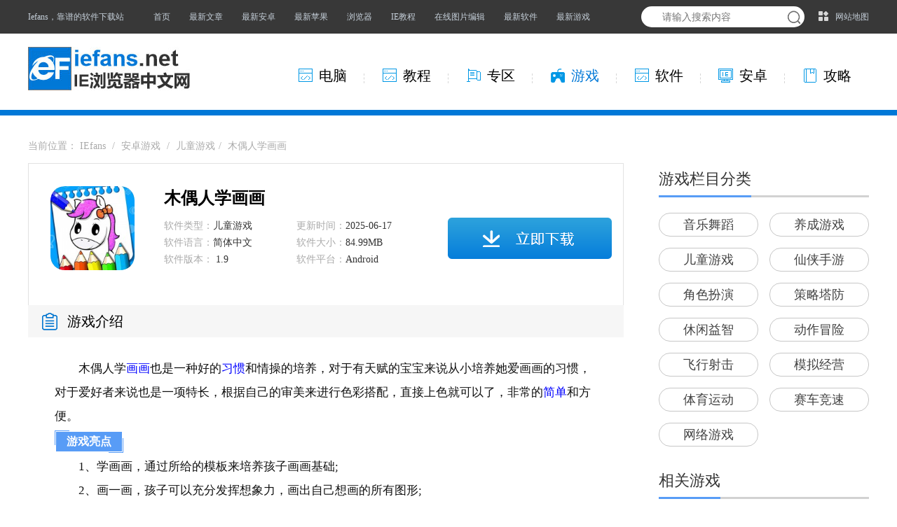

--- FILE ---
content_type: text/html
request_url: https://www.iefans.net/app/v1317204.html
body_size: 12964
content:
<!DOCTYPE html>
<html lang="en">
<head>
    <meta charset="UTF-8">
    <title>木偶人学画画游戏下载-木偶人学画画下载V1.0 - Iefans</title>
    <meta name="keywords" content="木偶人学画画" />
    <meta name="description" content="木偶人学画画也是一种好的习惯和情操的培养，对于有天赋的宝宝来说从小培养她爱画画的习惯，对于爱好者来说也是一项特长，根据自己的审美来进行色彩搭配，直接上色就可以了，非常的简单和方便。" />
    <link rel="canonical" href="https://www.iefans.net/app/v1317204.html">
    <meta name="viewport" content="width=device-width, user-scalable=no, initial-scale=1.0, maximum-scale=1.0, minimum-scale=1.0">
    <meta http-equiv="X-UA-Compatible" content="ie=edge">
    <meta name="viewport" content="width=device-width, initial-scale=1">
    <meta name="mobile-agent" content="format=xhtml;url=https://m.iefans.net/app/v1317204.html" />
    <meta name="mobile-agent" content="format=html5;url=https://m.iefans.net/app/v1317204.html" />
    <link rel="alternate" media="only screen and (max-width: 640px)" href="https://m.iefans.net/app/v1317204.html"/>
    <script type="text/javascript" src="//staticfile.iefans.net/iefans/theme1/isMobile.js" ></script>
    <link rel="shortcut icon" href="//staticfile.iefans.net/iefans/theme1/favicon.ico" type="image/x-icon">
    <link rel="stylesheet" type="text/css" href="//staticfile.iefans.net/iefans/theme1/pc/css/ieFans2.css">
    <script type="text/javascript" src="//staticfile.iefans.net/iefans/theme1/pc/js/jquery-1.9.1.min.js?ver=1.0"></script>
    <meta name="sogou_site_verification" content="6Xx74W4kCX"/>
    <meta name="shenma-site-verification" content="3c30ca0a4c72ebef7d05e51519a9f486_1522381874">
</head>
<body>
<div class="top2z">
    <div class="w1200 clearfix">
        <h6 class="wl fl"><a href="javascript:;"></a>Iefans，靠谱的软件下载站</h6>
        <p class="fl top2nav">
            <a href="/">首页</a>
            <a href="/news_zx/">最新文章</a>
            <a href="/news_az/">最新安卓</a>
            <a href="/news_pg/">最新苹果</a>
            <a href="/dnrj/">浏览器</a>
				  <a href="/iefans/">IE教程</a>
				  <a href="/editimg/">在线图片编辑</a>
				  <a href="/azsoft/">最新软件</a>
				  <a href="/azgame/">最新游戏</a>
        </p>
        <div class="fr mpabtn"><a href="/map/"><i></i>网站地图</a></div>
	  <div class="search">
            <form action="https://search.iefans.net/search" target="_blank" method="get" name="sForm">
                <div class="v2searchBox">
                    <input type="text" placeholder="请输入搜索内容"  value=""name="keyword" class="v2searchText">
                    <input type="hidden"  name="type"  value="0">
                    <input type="submit" value="搜索" class="v2searchBtn">
                </div>
                <div class="vwserchDrop">
                </div>
            </form>
        </div>
    </div>
</div>

<div class="header2z" style="border-bottom: 0px;">
    <div class="w1200 clearfix">
        <div class="logo fl"><a target="_blank" href="/"><img src="//staticfile.iefans.net/iefans/theme1/pc/images/new_logo.jpg" alt="IE浏览器中文网站"></a></div>
        <ul class="nav fr">
		  <li>
                <a href="/exesoft/">
                    <div class="box">
                        <span class="black"><i class="n4"></i>电脑</span>
                        <span class="blue"><i class="n4"></i>电脑</span>
                    </div>
                </a>
            </li>
            <li>
                <a href="/xwzx/rmjc/">
                    <div class="box">
                        <span class="black"><i class="n4"></i>教程</span>
                        <span class="blue"><i class="n4"></i>教程</span>
                    </div>
                </a>
            </li>
            <li>
                <a href="/special/">
                    <div class="box">
                        <span class="black"><i class="n5"></i>专区</span>
                        <span class="blue"><i class="n5"></i>专区</span>
                    </div>
                </a>
            </li>
            <li>
                <a href="/azyx/">
                    <div class="box">
                        <span class="black"><i class="n1"></i>游戏</span>
                        <span class="blue"><i class="n1"></i>游戏</span>
                    </div>
                </a>
            </li>
            <li>
                <a href="/azrj/">
                    <div class="box">
                        <span class="black"><i class="n4"></i>软件</span>
                        <span class="blue"><i class="n4"></i>软件</span>
                    </div>
                </a>
            </li>
            <li>
                <a href="/az/">
                    <div class="box">
                        <span class="black"><i class="n3"></i>安卓</span>
                        <span class="blue"><i class="n3"></i>安卓</span>
                    </div>
                </a>
            </li>
            <li>
                <a href="/xwzx/sygl/">
                    <div class="box">
                        <span class="black"><i class="n2"></i>攻略</span>
                        <span class="blue"><i class="n2"></i>攻略</span>
                    </div>
                </a>
            </li>
        </ul>
    </div>
</div>
<!---电脑软件-->
 <input id="iefans_top_type" type="text" value="0" style="display: none;">
<script>
    function addMenuClass(num) {
        $('.w1200 .nav li').each(function () {
            if (num == $(this).index()) {
                $(this).addClass('active')
            } else {
                $(this).removeClass('active')
            }
        })
    }
</script>
<link rel="stylesheet" type="text/css" href="//staticfile.iefans.net/iefans/theme1/pc/css/detailinfo.css?ver=1.4">
<div class="view_line"></div>
<input id="click_cnt_id" type="text" value="1020240" style="display: none;">
<div class="w1200 clearfix">
    <div class="pageCur">
        <span>当前位置：</span>
        <a href="/">IEfans</a> <i>/</i>
        <a href="/azyx/">安卓游戏</a> <i>/</i>
        <a href="/azyx/etyx/">儿童游戏</a><i>/</i>
        <span>木偶人学画画</span>
    </div>
    <div class="left">
        	  <script type="application/ld+json">
					  {
				  "@context": "https://ziyuan.baidu.com/contexts/cambrian.jsonld",
				  "@id": "https://www.iefans.net/app/v1317204.html",
				  "title": "木偶人学画画游戏下载-木偶人学画画下载V1.0-IE浏览器中文网站",
				  "images": ["https://imgres.iefans.net/iefans/264/1317204-20221019144011634f9bcbe1dcb.jpg","https://imgres.iefans.net/iefans/264/1317204-20221019144012634f9bcc08f94.jpg","https://imgres.iefans.net/iefans/264/1317204-20221019144012634f9bcc1ef11.jpg","https://imgres.iefans.net/iefans/264/1317204-20221019144012634f9bcc378a0.jpg","https://imgres.iefans.net/iefans/264/1317204-20221019144012634f9bcc513eb.jpg"], 
				  "description": "木偶人学画画也是一种好的习惯和情操的培养，对于有天赋的宝宝来说从小培养她爱画画的习惯，对于爱好者来说也是一项特长，根据自己的审美来进行色彩搭配，直接上色就可以了，非常的简单和方便。",
				  "pubDate": "2022-10-19T14:37:05",
				  "upDate": "2025-06-17T00:36:05",
				   "data":{
					  "WebPage":{
						   "pcUrl":"https://www.iefans.net/app/v1317204.html",
						   "wapUrl":"https://m.iefans.net/app/v1317204.html",
						   "fromSrc":"IE浏览器中文网站"
					   }
				  }
			  }
</script>
        <div class="appDownHeader clearfix ">
            <a href="javascript:;" class="imgBox"><img src="//imgres.iefans.net/iefans/264/1317204-20221019144011634f9bcbcb504.jpg" alt="木偶人学画画"></a>
            <h1>木偶人学画画</h1>
            <ul class="clearfix info">
                <li><span>软件类型：</span>儿童游戏</li>
                <li><span>更新时间：</span>2025-06-17 00:36:05</li>
                <li><span>软件语言：</span>简体中文</li>
			                  <li><span>软件大小：</span>84.99MB</li>
                <li><span>软件版本：</span>
				                      1.9			  </li>
                <li><span>软件平台：</span>Android</li>
			              </ul>
		                              <a href="javascript:openPackage(472,'木偶人学画画','com.huoyx.morxhh.vivo')" class="btn"><i class="doad"></i>立即下载</a>
                                    </div>
        <div class="appDownIntro">
            <div class="leftTitle"><h4 class="tt"><i></i>游戏介绍</h4></div>
            <div class="content">
                <p>木偶人学<a class="dict" href="/special/v1035863"><font color="blue">画画</font></a>也是一种好的<a class="dict" href="/special/v1055053"><font color="blue">习惯</font></a>和情操的培养，对于有天赋的宝宝来说从小培养她爱画画的习惯，对于爱好者来说也是一项特长，根据自己的审美来进行色彩搭配，直接上色就可以了，非常的<a class="dict" href="/special/v693433"><font color="blue">简单</font></a>和方便。</p><h5 class="soft_con_tt">游戏亮点</h5><p>1、学画画，通过所给的模板来培养孩子画画基础;</p><p>2、画一画，孩子可以充分发挥想象力，画出自己想画的所有图形;</p><p>3、学画笔，认识各种颜色的画笔;</p><p>4、涂涂乐，给小动物涂上各种各种的颜色。</p><p><img src="//imgres.iefans.net/iefans/264/1317204-20221019144012634f9bcc64d65.jpg" title="1666161418899655.png" alt="image.png"/></p><h5 class="soft_con_tt" style="white-space: normal;">游戏特色</h5><p>1、画画的方法有很多种。你可以随意尝试，这样你就可以找到适合你的<a class="dict" href="/special/v961374"><font color="blue">绘画</font></a>方法。</p><p>2、游戏模式非常<a class="dict" href="/special/v1101020"><font color="blue">有趣</font></a>，可以任意选择，可以在不同的模式中享受不同的乐趣，非常有趣。</p><p>3、有很多场景，每个场景都有不同的颜色，所以你可以尝试很多。</p><h5 class="soft_con_tt" style="white-space: normal;">游戏玩法</h5><p>1、通过辨认颜色让宝宝更容易养成好的观察的能力和习惯。建议父母陪同孩子玩该游戏，</p><p>2、在游戏过程中给予指导与<a class="dict" href="/special/v1035877"><font color="blue">教育</font></a>.来让<a class="dict" href="/special/v859403"><font color="blue">可爱的</font></a>2265宝宝用小手画出自己的喜爱的作品吧。</p><p>3、研究表明在早期教育中，教育非常有利于发展宝宝的辨别力、欣赏力、美的感受力，以及想象力、绘画能力。</p><h5 class="soft_con_tt">小编点评</h5><p>画画的游戏本身就是一种<a class="dict" href="/special/v1035936"><font color="blue">艺术</font></a>情操的陶冶，还有很多的体验值得大家前来解锁，艺术本身没有好坏，根据你的想法来进行上色即可，因为<a class="dict" href="/special/v926978"><font color="blue">创造</font></a>而美丽。<br/></p><p>上文就是小编为您带来的木偶人学画画了，更多精彩游戏APP请多多关注<a href="/" target="_self" style="color: rgb(0, 176, 240); text-decoration: underline;"><span style="color: rgb(0, 176, 240);"><strong>IE浏览器中文网站!</strong></span></a></p>            </div>
        </div>
	  <script>$(".content img").eq(0).attr("alt","木偶人学画画");</script>
                <div class="appDownImg">
            <div class="leftTitle"><h4 class="tt"><i></i>游戏截图</h4></div>
            <div class="ztImgBox">
                <div class="sjtabBox">
                    <div class="btnBox">
                        <div class="sjImgTab">
                            <div class="swiper-container">
                                <ul class="clearfix swiper-wrapper">
                                    <li class="swiper-slide"><img data-src="//imgres.iefans.net/iefans/264/1317204-20221019144011634f9bcbe1dcb.jpg" src="//imgres.iefans.net/iefans/264/1317204-20221019144011634f9bcbe1dcb.jpg" ><span></span></li><li class="swiper-slide"><img data-src="//imgres.iefans.net/iefans/264/1317204-20221019144012634f9bcc08f94.jpg" src="//imgres.iefans.net/iefans/264/1317204-20221019144012634f9bcc08f94.jpg" ><span></span></li><li class="swiper-slide"><img data-src="//imgres.iefans.net/iefans/264/1317204-20221019144012634f9bcc1ef11.jpg" src="//imgres.iefans.net/iefans/264/1317204-20221019144012634f9bcc1ef11.jpg" ><span></span></li><li class="swiper-slide"><img data-src="//imgres.iefans.net/iefans/264/1317204-20221019144012634f9bcc378a0.jpg" src="//imgres.iefans.net/iefans/264/1317204-20221019144012634f9bcc378a0.jpg" ><span></span></li><li class="swiper-slide"><img data-src="//imgres.iefans.net/iefans/264/1317204-20221019144012634f9bcc513eb.jpg" src="//imgres.iefans.net/iefans/264/1317204-20221019144012634f9bcc513eb.jpg" ><span></span></li>
                                </ul>
                            </div>
                        </div>
                        <div class="turnBtn turnPrev"></div>
                        <div class="turnBtn turnNext"></div>
                    </div>
                </div>
            </div>
        </div>
        	  <script>
		var editorinfo={'name':'李怼怼','date':'2025-06-17'}
		</script>
                <div class="game_version">
            <div class="leftTitle"><h4 class="tt"><i></i>猜你喜欢</h4></div>
            <ul>
                                <li>
                    <a href="/soft/v1616994.html" title="妖萌战姬" class="bt">妖萌战姬</a>
                    <span>平台：安卓</span>
				                      <span>大小：25.3MB</span>
                    <a href="/soft/v1616994.html" title="妖萌战姬" class="down">下载</a>
                </li>
                                <li>
                    <a href="/soft/v1616990.html" title="暴徒街区" class="bt">暴徒街区</a>
                    <span>平台：安卓</span>
				                      <span>大小：82.82MB</span>
                    <a href="/soft/v1616990.html" title="暴徒街区" class="down">下载</a>
                </li>
                                <li>
                    <a href="/soft/v1616976.html" title="无尽的辣酱" class="bt">无尽的辣酱</a>
                    <span>平台：安卓</span>
				                      <span>大小：87.13MB</span>
                    <a href="/soft/v1616976.html" title="无尽的辣酱" class="down">下载</a>
                </li>
                                <li>
                    <a href="/soft/v1616975.html" title="电子表情" class="bt">电子表情</a>
                    <span>平台：安卓</span>
				                      <span>大小：38.58MB</span>
                    <a href="/soft/v1616975.html" title="电子表情" class="down">下载</a>
                </li>
                                <li>
                    <a href="/soft/v1616973.html" title="无尽的饼干Cookie Clicker" class="bt">无尽的饼干Cookie Clicker</a>
                    <span>平台：安卓</span>
				                      <span>大小：123M</span>
                    <a href="/soft/v1616973.html" title="无尽的饼干Cookie Clicker" class="down">下载</a>
                </li>
                            </ul>
        </div>
	  
	          <div class="appDownAbout tabs">
            <div class="leftTitle"><h4 class="tt"><i></i>相关专题</h4></div>
            <ul class="clearfix tabNav">
			                  <li class="active"><a href="/special/v1306162/">儿童画画游戏</a></li>
                                <li ><a href="/special/v1307330/">画画休闲游戏</a></li>
                                <li ><a href="/special/v1342107/">卡通绘画手游</a></li>
                                <li ><a href="/special/v1359569/">木偶人闯关游戏</a></li>
                                <li ><a href="/special/v1367601/">画画解压游戏</a></li>
                            </ul>
            <div>
                                <div class="tablist"  style="display: block;">
                <div class="clearfix appDownHot">
                    <a href="/special/v1306162/" class="imgBox"><img src="//imgres.iefans.net/iefans/262/1306162-202208220905016302d63dee0c5.jpg" alt="儿童画画游戏"></a>
                    <div class="tt"><span style="display: none;" class="fr">共收集<b></b>游戏</span>
                        <h4>
                            <a href="/special/v1306162/">儿童画画游戏</a>
                        </h4>
                    </div>
                    <p class="txt">本期小编专为儿童们准备了许多儿童画画游戏，在这里孩子们可以尽情创作、绘画。每一款游戏都为大家准备了五颜六色的色彩，你可以随意使用，还可以激发孩子们的创造天赋。</p>
                </div>
                <ul class="clearfix applist">
                                        <li>
                        <a href="/app/v1204415.html" class="imgBox"><img src="//imgres.iefans.net/iefans/241/1204415-2021062910000260da7ea2908d8.jpg" alt="我的小镇涂鸦屋"></a>
                        <h4 class="tt"><a href="/app/v1204415.html">我的小镇涂鸦屋</a></h4>
					                          <p class="size">35.07MB</p>
                        <p class="classly">儿童游戏</p>
                    </li>
                                        <li>
                        <a href="/soft/v1161004.html" class="imgBox"><img src="//imgres.iefans.net/iefans/233/1161004-202101181011126004ee4062e2d.jpg" alt="直觉绘画测验"></a>
                        <h4 class="tt"><a href="/soft/v1161004.html">直觉绘画测验</a></h4>
					                          <p class="size">63.15MB</p>
                        <p class="classly">休闲益智</p>
                    </li>
                                        <li>
                        <a href="/soft/v1174164.html" class="imgBox"><img src="//imgres.iefans.net/iefans/235/1174164-202103101546066048793ec8f73.jpg" alt="绘画爱情故事"></a>
                        <h4 class="tt"><a href="/soft/v1174164.html">绘画爱情故事</a></h4>
					                          <p class="size">102.38MB</p>
                        <p class="classly">休闲益智</p>
                    </li>
                                        <li>
                        <a href="/soft/v1173931.html" class="imgBox"><img src="//imgres.iefans.net/iefans/235/1173931-2021030918180760474b5f651c5.jpg" alt="恐龙蛋画家"></a>
                        <h4 class="tt"><a href="/soft/v1173931.html">恐龙蛋画家</a></h4>
					                          <p class="size">43.6MB</p>
                        <p class="classly">休闲益智</p>
                    </li>
                                        <li>
                        <a href="/soft/v1176862.html" class="imgBox"><img src="//imgres.iefans.net/iefans/236/1176862-2021031915304860545328717ec.jpg" alt="绘画大师拼图"></a>
                        <h4 class="tt"><a href="/soft/v1176862.html">绘画大师拼图</a></h4>
					                          <p class="size">41.17MB</p>
                        <p class="classly">休闲益智</p>
                    </li>
                                        <li>
                        <a href="/soft/v1175435.html" class="imgBox"><img src="//imgres.iefans.net/iefans/236/1175435-20210315173105604f29591bce8.jpg" alt="神笔马凉"></a>
                        <h4 class="tt"><a href="/soft/v1175435.html">神笔马凉</a></h4>
					                          <p class="size">58.94MB</p>
                        <p class="classly">休闲益智</p>
                    </li>
                                        <li>
                        <a href="/soft/v1162934.html" class="imgBox"><img src="//imgres.iefans.net/iefans/233/1162934-20210122133611600a644b373cb.jpg" alt="闪亮涂色"></a>
                        <h4 class="tt"><a href="/soft/v1162934.html">闪亮涂色</a></h4>
					                          <p class="size">72.36MB</p>
                        <p class="classly">休闲益智</p>
                    </li>
                                        <li>
                        <a href="/soft/v1159831.html" class="imgBox"><img src="//imgres.iefans.net/iefans/232/1159831-202101141519295ffff08198bfc.jpg" alt="沙子画画3D"></a>
                        <h4 class="tt"><a href="/soft/v1159831.html">沙子画画3D</a></h4>
					                          <p class="size">53.66MB</p>
                        <p class="classly">休闲益智</p>
                    </li>
                                        <li>
                        <a href="/soft/v1186051.html" class="imgBox"><img src="//imgres.iefans.net/iefans/238/1186051-20210419133004607d155c71eb3.jpg" alt="艺术家模拟器"></a>
                        <h4 class="tt"><a href="/soft/v1186051.html">艺术家模拟器</a></h4>
					                          <p class="size">65.2MB</p>
                        <p class="classly">模拟经营</p>
                    </li>
                                        <li>
                        <a href="/soft/v1202189.html" class="imgBox"><img src="//imgres.iefans.net/iefans/241/1202189-2021062013450360ced5df9ace1.jpg" alt="食物绘画3D"></a>
                        <h4 class="tt"><a href="/soft/v1202189.html">食物绘画3D</a></h4>
					                          <p class="size">57.45MB</p>
                        <p class="classly">休闲益智</p>
                    </li>
                                        <li>
                        <a href="/soft/v1174847.html" class="imgBox"><img src="//imgres.iefans.net/iefans/235/1174847-20210312153612604b19ec452b2.jpg" alt="色彩混合制造"></a>
                        <h4 class="tt"><a href="/soft/v1174847.html">色彩混合制造</a></h4>
					                          <p class="size">37.98MB</p>
                        <p class="classly">休闲益智</p>
                    </li>
                                        <li>
                        <a href="/soft/v1158076.html" class="imgBox"><img src="//imgres.iefans.net/iefans/232/1158076-202101091336065ff940c63d236.jpg" alt="画了就跑"></a>
                        <h4 class="tt"><a href="/soft/v1158076.html">画了就跑</a></h4>
					                          <p class="size">37.36MB</p>
                        <p class="classly">休闲益智</p>
                    </li>
                                    </ul>
            </div>
                            <div class="tablist"  >
                <div class="clearfix appDownHot">
                    <a href="/special/v1307330/" class="imgBox"><img src="//imgres.iefans.net/iefans/262/1307330-2022082609050163081c3d9c33f.jpg" alt="画画休闲游戏"></a>
                    <div class="tt"><span style="display: none;" class="fr">共收集<b></b>游戏</span>
                        <h4>
                            <a href="/special/v1307330/">画画休闲游戏</a>
                        </h4>
                    </div>
                    <p class="txt">本期小编为大家整理了一些休闲的画画游戏，这里每一款游戏都为大家呈现了十分有趣的玩法。你可以在这里尽情创作，创作出满意的作品还可以保存下来哦！</p>
                </div>
                <ul class="clearfix applist">
                                        <li>
                        <a href="/soft/v1284331.html" class="imgBox"><img src="//imgres.iefans.net/iefans/257/1284331-2022061311451062a6b2c66fe7e.jpg" alt="开心颜色分类"></a>
                        <h4 class="tt"><a href="/soft/v1284331.html">开心颜色分类</a></h4>
					                          <p class="size">50.32MB</p>
                        <p class="classly">休闲益智</p>
                    </li>
                                        <li>
                        <a href="/soft/v1235906.html" class="imgBox"><img src="//imgres.iefans.net/iefans/248/1235906-202110261510136177a9d52bcfb.jpg" alt="汽车涂装小能手"></a>
                        <h4 class="tt"><a href="/soft/v1235906.html">汽车涂装小能手</a></h4>
					                          <p class="size">56.24MB</p>
                        <p class="classly">休闲益智</p>
                    </li>
                                        <li>
                        <a href="/soft/v1325476.html" class="imgBox"><img src="//imgres.iefans.net/iefans/266/1325476-202211281200266384325a8683c.jpg" alt="绘制足球"></a>
                        <h4 class="tt"><a href="/soft/v1325476.html">绘制足球</a></h4>
					                          <p class="size">42.36MB</p>
                        <p class="classly">体育运动</p>
                    </li>
                                        <li>
                        <a href="/soft/v1239230.html" class="imgBox"><img src="//imgres.iefans.net/iefans/248/1239230-2021110715250561877f51a8ee6.jpg" alt="叶罗丽魔法学校"></a>
                        <h4 class="tt"><a href="/soft/v1239230.html">叶罗丽魔法学校</a></h4>
					                          <p class="size">62.18MB</p>
                        <p class="classly">休闲益智</p>
                    </li>
                                        <li>
                        <a href="/app/v1278287.html" class="imgBox"><img src="//imgres.iefans.net/iefans/256/1278287-20220520105503628703071d9e7.jpg" alt="好玩乐园"></a>
                        <h4 class="tt"><a href="/app/v1278287.html">好玩乐园</a></h4>
					                          <p class="size">36.46MB</p>
                        <p class="classly">儿童游戏</p>
                    </li>
                                        <li>
                        <a href="/soft/v1324871.html" class="imgBox"><img src="//imgres.iefans.net/iefans/265/1324871-20221124143007637f0f6f4cf3d.jpg" alt="画一画对决"></a>
                        <h4 class="tt"><a href="/soft/v1324871.html">画一画对决</a></h4>
					                          <p class="size">97.28MB</p>
                        <p class="classly">休闲益智</p>
                    </li>
                                        <li>
                        <a href="/app/v1291055.html" class="imgBox"><img src="//imgres.iefans.net/iefans/259/1291055-2022062914450262bbf4eeb4760.jpg" alt="儿童涂鸦画画板"></a>
                        <h4 class="tt"><a href="/app/v1291055.html">儿童涂鸦画画板</a></h4>
					                          <p class="size">54.04MB</p>
                        <p class="classly">儿童游戏</p>
                    </li>
                                        <li>
                        <a href="/soft/v1313788.html" class="imgBox"><img src="//imgres.iefans.net/iefans/263/1313788-2022092913250463352c304b99b.jpg" alt="调色我贼6"></a>
                        <h4 class="tt"><a href="/soft/v1313788.html">调色我贼6</a></h4>
					                          <p class="size">42.89MB</p>
                        <p class="classly">休闲益智</p>
                    </li>
                                        <li>
                        <a href="/soft/v1278047.html" class="imgBox"><img src="//imgres.iefans.net/iefans/256/1278047-202205191405126285de1842bcf.jpg" alt="一剑消灭你"></a>
                        <h4 class="tt"><a href="/soft/v1278047.html">一剑消灭你</a></h4>
					                          <p class="size">76.56MB</p>
                        <p class="classly">动作冒险</p>
                    </li>
                                        <li>
                        <a href="/soft/v1246372.html" class="imgBox"><img src="//imgres.iefans.net/iefans/250/1246372-2021120316401561a9d7efa88f3.jpg" alt="我画画摇人"></a>
                        <h4 class="tt"><a href="/soft/v1246372.html">我画画摇人</a></h4>
					                          <p class="size">61.82MB</p>
                        <p class="classly">休闲益智</p>
                    </li>
                                        <li>
                        <a href="/soft/v1327633.html" class="imgBox"><img src="//imgres.iefans.net/iefans/266/1327633-2022120716151063904b8e452d8.jpg" alt="画塔逃生"></a>
                        <h4 class="tt"><a href="/soft/v1327633.html">画塔逃生</a></h4>
					                          <p class="size">72.46MB</p>
                        <p class="classly">休闲益智</p>
                    </li>
                                        <li>
                        <a href="/soft/v1312987.html" class="imgBox"><img src="//imgres.iefans.net/iefans/263/1312987-2022092614451463314a7adeaf0.jpg" alt="画线合集"></a>
                        <h4 class="tt"><a href="/soft/v1312987.html">画线合集</a></h4>
					                          <p class="size">45.84MB</p>
                        <p class="classly">休闲益智</p>
                    </li>
                                    </ul>
            </div>
                            <div class="tablist"  >
                <div class="clearfix appDownHot">
                    <a href="/special/v1342107/" class="imgBox"><img src="//imgres.iefans.net/iefans/269/1342107-20230317184501641444ad389b6.jpg" alt="卡通绘画手游"></a>
                    <div class="tt"><span style="display: none;" class="fr">共收集<b></b>游戏</span>
                        <h4>
                            <a href="/special/v1342107/">卡通绘画手游</a>
                        </h4>
                    </div>
                    <p class="txt">很多的小伙伴非常喜欢在休闲无聊的时候画画，这个过程非常的轻松解压，而且发挥自己的想象力与创造力来绘画是一个非常有意义的过程。下面就让小编来为大家介绍一些好玩的卡通绘画手游吧，喜欢就不要错过了。</p>
                </div>
                <ul class="clearfix applist">
                                        <li>
                        <a href="/soft/v1433403.html" class="imgBox"><img src="//imgres.iefans.net/iefans/287/1433403-202407031118016684c2e99eb58.jpg" alt="我的画画世界"></a>
                        <h4 class="tt"><a href="/soft/v1433403.html">我的画画世界</a></h4>
					                          <p class="size">14.31M</p>
                        <p class="classly">休闲益智</p>
                    </li>
                                        <li>
                        <a href="/soft/v1481344.html" class="imgBox"><img src="//imgres.iefans.net/iefans/297/1481344-20241014180401670cec9186f0e.jpg" alt="你画我歪"></a>
                        <h4 class="tt"><a href="/soft/v1481344.html">你画我歪</a></h4>
					                          <p class="size">35.48MB</p>
                        <p class="classly">休闲益智</p>
                    </li>
                                        <li>
                        <a href="/soft/v1421760.html" class="imgBox"><img src="//imgres.iefans.net/iefans/285/1421760-20240603152516665d6fdc06950.jpg" alt="Hidden Folks"></a>
                        <h4 class="tt"><a href="/soft/v1421760.html">Hidden Folks</a></h4>
					                          <p class="size">3.86M</p>
                        <p class="classly">休闲益智</p>
                    </li>
                                        <li>
                        <a href="/android/1381051.html" class="imgBox"><img src="//imgres.iefans.net/iefans/277/1381051-2023112411500365601d6b14d0e.jpg" alt="绘画碰撞香蕉猫"></a>
                        <h4 class="tt"><a href="/android/1381051.html">绘画碰撞香蕉猫</a></h4>
					                          <p class="size">48.25MB</p>
                        <p class="classly">休闲益智</p>
                    </li>
                                        <li>
                        <a href="/soft/v1420960.html" class="imgBox"><img src="//imgres.iefans.net/iefans/285/1420960-202405311035056659375966e00.jpg" alt="宝宝巴士神奇的画笔"></a>
                        <h4 class="tt"><a href="/soft/v1420960.html">宝宝巴士神奇的画笔</a></h4>
					                          <p class="size">52.44MB</p>
                        <p class="classly">休闲益智</p>
                    </li>
                                        <li>
                        <a href="/android/1481457.html" class="imgBox"><img src="//imgres.iefans.net/iefans/297/1481457-20241015095101670dca8524fb9.jpg" alt="画车大作战"></a>
                        <h4 class="tt"><a href="/android/1481457.html">画车大作战</a></h4>
					                          <p class="size">60Mb</p>
                        <p class="classly">休闲益智</p>
                    </li>
                                        <li>
                        <a href="/soft/v1477858.html" class="imgBox"><img src="//imgres.iefans.net/iefans/296/1477858-202410101019036707399703a26.jpg" alt="画画涂涂乐"></a>
                        <h4 class="tt"><a href="/soft/v1477858.html">画画涂涂乐</a></h4>
					                          <p class="size">51Mb</p>
                        <p class="classly">休闲益智</p>
                    </li>
                                        <li>
                        <a href="/soft/v1311217.html" class="imgBox"><img src="//imgres.iefans.net/iefans/263/1311217-202209161035106323e0de90f91.jpg" alt="数字趣味填色"></a>
                        <h4 class="tt"><a href="/soft/v1311217.html">数字趣味填色</a></h4>
					                          <p class="size">29.84MB</p>
                        <p class="classly">休闲益智</p>
                    </li>
                                        <li>
                        <a href="/soft/v1462146.html" class="imgBox"><img src="//imgres.iefans.net/iefans/293/1462146-2024090313500166d6a389e1317.jpg" alt="只是画画Just Draw"></a>
                        <h4 class="tt"><a href="/soft/v1462146.html">只是画画Just Draw</a></h4>
					                          <p class="size">56.5MB</p>
                        <p class="classly">休闲益智</p>
                    </li>
                                        <li>
                        <a href="/soft/v1296602.html" class="imgBox"><img src="//imgres.iefans.net/iefans/260/1296602-2022070816200262c7e8b2c446d.jpg" alt="我爱画画"></a>
                        <h4 class="tt"><a href="/soft/v1296602.html">我爱画画</a></h4>
					                          <p class="size">31.33MB</p>
                        <p class="classly">休闲益智</p>
                    </li>
                                        <li>
                        <a href="/app/v1317204.html" class="imgBox"><img src="//imgres.iefans.net/iefans/264/1317204-20221019144011634f9bcbcb504.jpg" alt="木偶人学画画"></a>
                        <h4 class="tt"><a href="/app/v1317204.html">木偶人学画画</a></h4>
					                          <p class="size">84.99MB</p>
                        <p class="classly">儿童游戏</p>
                    </li>
                                        <li>
                        <a href="/soft/v1479762.html" class="imgBox"><img src="//imgres.iefans.net/iefans/296/1479762-20241012133603670a0ac377c6c.jpg" alt="画廊涂色本和装饰v0.368"></a>
                        <h4 class="tt"><a href="/soft/v1479762.html">画廊涂色本和装饰v0.368</a></h4>
					                          <p class="size">181 MB</p>
                        <p class="classly">休闲益智</p>
                    </li>
                                    </ul>
            </div>
                            <div class="tablist"  >
                <div class="clearfix appDownHot">
                    <a href="/special/v1359569/" class="imgBox"><img src="//imgres.iefans.net/iefans/272/1359569-2023072017550164b90475d05a9.jpg" alt="木偶人闯关游戏"></a>
                    <div class="tt"><span style="display: none;" class="fr">共收集<b></b>游戏</span>
                        <h4>
                            <a href="/special/v1359569/">木偶人闯关游戏</a>
                        </h4>
                    </div>
                    <p class="txt">木偶人闯关游戏是一种充满挑战和乐趣的游戏，玩家需要控制木偶人在各种关卡中不断前进，克服各种障碍和敌人。游戏画面精美，音效逼真，玩家可以感受到身临其境的游戏体验。木偶人拥有不同的技能和属性，玩家需要根据关卡的特点选择合适的木偶人进行游戏，感兴趣的小伙伴快来下载吧!</p>
                </div>
                <ul class="clearfix applist">
                                        <li>
                        <a href="/soft/v1139060.html" class="imgBox"><img src="//imgres.iefans.net/iefans/228/1139060-202011171507175fb376a598f12.jpg" alt="疯狂小木偶"></a>
                        <h4 class="tt"><a href="/soft/v1139060.html">疯狂小木偶</a></h4>
					                          <p class="size">99.25MB</p>
                        <p class="classly">休闲益智</p>
                    </li>
                                        <li>
                        <a href="/soft/v1608639.html" class="imgBox"><img src="//imgres.iefans.net/iefans/322/1608639-20250604135702683fe02ec41d6.jpg" alt="火箭木偶人官网版"></a>
                        <h4 class="tt"><a href="/soft/v1608639.html">火箭木偶人官网版</a></h4>
					                          <p class="size">45.32M</p>
                        <p class="classly">休闲益智</p>
                    </li>
                                        <li>
                        <a href="/soft/v1542528.html" class="imgBox"><img src="//imgres.iefans.net/iefans/309/1542528-2025021912120767b55a17c9412.jpg" alt="暴打木偶"></a>
                        <h4 class="tt"><a href="/soft/v1542528.html">暴打木偶</a></h4>
					                          <p class="size">30.84MB</p>
                        <p class="classly">休闲益智</p>
                    </li>
                                        <li>
                        <a href="/soft/v1428274.html" class="imgBox"><img src="//imgres.iefans.net/iefans/286/1428274-20240619113004667250bc2b55a.jpg" alt="狂扁木偶人2"></a>
                        <h4 class="tt"><a href="/soft/v1428274.html">狂扁木偶人2</a></h4>
					                          <p class="size">57.78MB</p>
                        <p class="classly">动作冒险</p>
                    </li>
                                        <li>
                        <a href="/soft/v1227371.html" class="imgBox"><img src="//imgres.iefans.net/iefans/246/1227371-202109191255046146c2a8b41da.jpg" alt="疯狂木偶人之永远"></a>
                        <h4 class="tt"><a href="/soft/v1227371.html">疯狂木偶人之永远</a></h4>
					                          <p class="size">115.09MB</p>
                        <p class="classly">休闲益智</p>
                    </li>
                                        <li>
                        <a href="/soft/v1200187.html" class="imgBox"><img src="//imgres.iefans.net/iefans/241/1200187-2021061009250560c169f163567.jpg" alt="木偶英雄"></a>
                        <h4 class="tt"><a href="/soft/v1200187.html">木偶英雄</a></h4>
					                          <p class="size">43.26MB</p>
                        <p class="classly">动作冒险</p>
                    </li>
                                        <li>
                        <a href="/app/v1317204.html" class="imgBox"><img src="//imgres.iefans.net/iefans/264/1317204-20221019144011634f9bcbcb504.jpg" alt="木偶人学画画"></a>
                        <h4 class="tt"><a href="/app/v1317204.html">木偶人学画画</a></h4>
					                          <p class="size">84.99MB</p>
                        <p class="classly">儿童游戏</p>
                    </li>
                                        <li>
                        <a href="/soft/v1489851.html" class="imgBox"><img src="//imgres.iefans.net/iefans/298/1489851-20241029153806672090de20ed4.jpg" alt="火箭木偶人苹果版"></a>
                        <h4 class="tt"><a href="/soft/v1489851.html">火箭木偶人苹果版</a></h4>
					                          <p class="size">45.32M</p>
                        <p class="classly">动作冒险</p>
                    </li>
                                        <li>
                        <a href="/soft/v1439648.html" class="imgBox"><img src="//imgres.iefans.net/iefans/288/1439648-20240720143802669b5b4a978f6.jpg" alt="狂扁木偶人内置功能菜单"></a>
                        <h4 class="tt"><a href="/soft/v1439648.html">狂扁木偶人内置功能菜单</a></h4>
					                          <p class="size">58.04MB</p>
                        <p class="classly">动作冒险</p>
                    </li>
                                        <li>
                        <a href="/soft/v1524415.html" class="imgBox"><img src="//imgres.iefans.net/iefans/140/697861-202007141938435f0d9943d7b85.jpg" alt="木偶人解压游戏"></a>
                        <h4 class="tt"><a href="/soft/v1524415.html">木偶人解压游戏</a></h4>
					                          <p class="size">32.15MB</p>
                        <p class="classly">休闲益智</p>
                    </li>
                                        <li>
                        <a href="/soft/v1259097.html" class="imgBox"><img src="//imgres.iefans.net/iefans/252/1259097-202202101425096204afc52ed55.jpg" alt="木偶剧3D"></a>
                        <h4 class="tt"><a href="/soft/v1259097.html">木偶剧3D</a></h4>
					                          <p class="size">46.53MB</p>
                        <p class="classly">休闲益智</p>
                    </li>
                                        <li>
                        <a href="/soft/v1481999.html" class="imgBox"><img src="//imgres.iefans.net/iefans/297/1481999-20241015152103670e17dfca783.jpg" alt="疯狂木偶人2永远"></a>
                        <h4 class="tt"><a href="/soft/v1481999.html">疯狂木偶人2永远</a></h4>
					                          <p class="size">30.14MB</p>
                        <p class="classly">休闲益智</p>
                    </li>
                                    </ul>
            </div>
                            <div class="tablist"  >
                <div class="clearfix appDownHot">
                    <a href="/special/v1367601/" class="imgBox"><img src="//imgres.iefans.net/iefans/274/1367601-2023090810000464fa8024eebd9.jpg" alt="画画解压游戏"></a>
                    <div class="tt"><span style="display: none;" class="fr">共收集<b></b>游戏</span>
                        <h4>
                            <a href="/special/v1367601/">画画解压游戏</a>
                        </h4>
                    </div>
                    <p class="txt">在压力越来越大的现代生活中，有时候我们需要找到一种简单的方式来放松和解压。画画解压游戏专题将为你推荐一些轻松有趣的游戏，让你在涂鸦和创作中释放压力，提高创意和想象力，游戏内容丰富，提供了大量精美的治愈系数字填色绘本和创意独特的图画模板。玩家只需要点击屏幕，选择各种颜色开始填色，就可以创作出一幅属于自己的独特画作。这个游戏的玩法简单易上手，同时具有很强的解压效果。</p>
                </div>
                <ul class="clearfix applist">
                                        <li>
                        <a href="/app/v1291055.html" class="imgBox"><img src="//imgres.iefans.net/iefans/259/1291055-2022062914450262bbf4eeb4760.jpg" alt="儿童涂鸦画画板"></a>
                        <h4 class="tt"><a href="/app/v1291055.html">儿童涂鸦画画板</a></h4>
					                          <p class="size">54.04MB</p>
                        <p class="classly">儿童游戏</p>
                    </li>
                                        <li>
                        <a href="/android/1339875.html" class="imgBox"><img src="//imgres.iefans.net/iefans/268/1339875-20230303113002640169baa7bcb.jpg" alt="像素画画达人"></a>
                        <h4 class="tt"><a href="/android/1339875.html">像素画画达人</a></h4>
					                          <p class="size">30.06MB</p>
                        <p class="classly">休闲益智</p>
                    </li>
                                        <li>
                        <a href="/soft/v1416121.html" class="imgBox"><img src="//imgres.iefans.net/iefans/284/1416121-20240515115002664430ea41fb6.jpg" alt="小马宝莉"></a>
                        <h4 class="tt"><a href="/soft/v1416121.html">小马宝莉</a></h4>
					                          <p class="size">48.67MB</p>
                        <p class="classly">休闲益智</p>
                    </li>
                                        <li>
                        <a href="/android/1366505.html" class="imgBox"><img src="//imgres.iefans.net/iefans/274/1366505-2023090116100764f19c5fde742.jpg" alt="画画解压大赛"></a>
                        <h4 class="tt"><a href="/android/1366505.html">画画解压大赛</a></h4>
					                          <p class="size">54.64MB</p>
                        <p class="classly">休闲益智</p>
                    </li>
                                        <li>
                        <a href="/android/1350940.html" class="imgBox"><img src="//imgres.iefans.net/iefans/271/1350940-20230525140002646ef96247791.jpg" alt="小朋友画画了"></a>
                        <h4 class="tt"><a href="/android/1350940.html">小朋友画画了</a></h4>
					                          <p class="size">62.38MB</p>
                        <p class="classly">休闲益智</p>
                    </li>
                                        <li>
                        <a href="/soft/v1251915.html" class="imgBox"><img src="//imgres.iefans.net/iefans/251/1251915-2021122814102361caaa4f13526.jpg" alt="公主爱画画"></a>
                        <h4 class="tt"><a href="/soft/v1251915.html">公主爱画画</a></h4>
					                          <p class="size">52.52MB</p>
                        <p class="classly">休闲益智</p>
                    </li>
                                        <li>
                        <a href="/app/v1317204.html" class="imgBox"><img src="//imgres.iefans.net/iefans/264/1317204-20221019144011634f9bcbcb504.jpg" alt="木偶人学画画"></a>
                        <h4 class="tt"><a href="/app/v1317204.html">木偶人学画画</a></h4>
					                          <p class="size">84.99MB</p>
                        <p class="classly">儿童游戏</p>
                    </li>
                                        <li>
                        <a href="/soft/v1318194.html" class="imgBox"><img src="//imgres.iefans.net/iefans/264/1318194-2022102417500263565fcaaf735.jpg" alt="画画僵尸大战"></a>
                        <h4 class="tt"><a href="/soft/v1318194.html">画画僵尸大战</a></h4>
					                          <p class="size">68.62MB</p>
                        <p class="classly">策略塔防</p>
                    </li>
                                        <li>
                        <a href="/soft/v1296602.html" class="imgBox"><img src="//imgres.iefans.net/iefans/260/1296602-2022070816200262c7e8b2c446d.jpg" alt="我爱画画"></a>
                        <h4 class="tt"><a href="/soft/v1296602.html">我爱画画</a></h4>
					                          <p class="size">31.33MB</p>
                        <p class="classly">休闲益智</p>
                    </li>
                                        <li>
                        <a href="/soft/v1246372.html" class="imgBox"><img src="//imgres.iefans.net/iefans/250/1246372-2021120316401561a9d7efa88f3.jpg" alt="我画画摇人"></a>
                        <h4 class="tt"><a href="/soft/v1246372.html">我画画摇人</a></h4>
					                          <p class="size">61.82MB</p>
                        <p class="classly">休闲益智</p>
                    </li>
                                        <li>
                        <a href="/soft/v1481184.html" class="imgBox"><img src="//imgres.iefans.net/iefans/297/1481184-20241014155702670ccece87da1.jpg" alt="你了解自己吗"></a>
                        <h4 class="tt"><a href="/soft/v1481184.html">你了解自己吗</a></h4>
					                          <p class="size">12.84MB</p>
                        <p class="classly">休闲益智</p>
                    </li>
                                        <li>
                        <a href="/soft/v1319735.html" class="imgBox"><img src="//imgres.iefans.net/iefans/264/1319735-20221101113520636093f8afdd2.jpg" alt="烧脑画画救救狗狗"></a>
                        <h4 class="tt"><a href="/soft/v1319735.html">烧脑画画救救狗狗</a></h4>
					                          <p class="size">92.85MB</p>
                        <p class="classly">休闲益智</p>
                    </li>
                                    </ul>
            </div>
                    </div>
    </div>
	  </div>
<div class="right">
<script type="text/javascript" src="//staticfile.iefans.net/common/bdad.js"></script>
    <div class="rightTag">
        <div class="rightTitle"><h4><i></i>游戏栏目分类</h4></div>
        <ul class="clearfix">
                                    <li><a target="_blank" href="/azyx/yyue/">音乐舞蹈</a></li>
                                    <li><a target="_blank" href="/azyx/ycyx/">养成游戏</a></li>
                                    <li><a target="_blank" href="/azyx/etyx/">儿童游戏</a></li>
                                    <li><a target="_blank" href="/azyx/xxsy/">仙侠手游</a></li>
                                    <li><a target="_blank" href="/azyx/jsby/">角色扮演</a></li>
                                    <li><a target="_blank" href="/azyx/cltf/">策略塔防</a></li>
                                    <li><a target="_blank" href="/azyx/xxyzhi/">休闲益智</a></li>
                                    <li><a target="_blank" href="/azyx/dzmxian/">动作冒险</a></li>
                                    <li><a target="_blank" href="/azyx/fxsji/">飞行射击</a></li>
                                    <li><a target="_blank" href="/azyx/jyyc/">模拟经营</a></li>
                                    <li><a target="_blank" href="/azyx/gdjj/">体育运动</a></li>
                                    <li><a target="_blank" href="/azyx/tyjs/">赛车竞速</a></li>
                                    <li><a target="_blank" href="/azyx/wlyxi/">网络游戏</a></li>
                                </ul>
    </div>
  <script type="text/javascript" src="//staticfile.iefans.net/common/bdad2.js"></script>
    <div class="rightApplist">
        <div class="rightTitle"><h4><i></i>相关游戏</h4></div>
        <ul class="">
                        <li>
                <a href="/app/v1506236.html" class="imgBox"><img src="//imgres.iefans.net/iefans/227/1134232-202011031408095fa0f3c9aecae.jpg" alt="宝宝巴士迷宫小镇手机版"></a>
                <h4 class="tt"><a href="/app/v1506236.html">宝宝巴士迷宫小镇手机版</a></h4>
            </li>
                        <li>
                <a href="/app/v1487168.html" class="imgBox"><img src="//imgres.iefans.net/iefans/298/1487168-202410241016076719ade7f20c7.jpg" alt="儿童黄金矿工"></a>
                <h4 class="tt"><a href="/app/v1487168.html">儿童黄金矿工</a></h4>
            </li>
                        <li>
                <a href="/app/v1455828.html" class="imgBox"><img src="//imgres.iefans.net/iefans/292/1455828-2024082313420266c8212a2393c.jpg" alt="smart shapes"></a>
                <h4 class="tt"><a href="/app/v1455828.html">smart shapes</a></h4>
            </li>
                        <li>
                <a href="/app/v1117272.html" class="imgBox"><img src="//imgres.iefans.net/iefans/224/1117272-202009141203165f5eeb8444619.jpg" alt="飞特创意赛车"></a>
                <h4 class="tt"><a href="/app/v1117272.html">飞特创意赛车</a></h4>
            </li>
                        <li>
                <a href="/app/v1018636.html" class="imgBox"><img src="//imgres.iefans.net/iefans/204/1018636-202007130748005f0ba130336be.jpg" alt="萌猪消消消"></a>
                <h4 class="tt"><a href="/app/v1018636.html">萌猪消消消</a></h4>
            </li>
                        <li>
                <a href="/app/v1016162.html" class="imgBox"><img src="//imgres.iefans.net/iefans/204/1016162-202007130652095f0b941917e11.jpg" alt="乐高建造家旅程"></a>
                <h4 class="tt"><a href="/app/v1016162.html">乐高建造家旅程</a></h4>
            </li>
                    </ul>
    </div>
    <div class="rightRanking">
        <div class="rightTitle"><h4><i></i>相关文章</h4></div>
        <ul class="">
            <!--游戏-普通-->
                        <li class="top1">
            <span class="fr">02-12</span><i>1</i><a href="/info/v1537553.html">梦幻足球联盟怎么无限升级球员-无限升级球员方法</a>
            </li>
                        <li class="top2">
            <span class="fr">02-03</span><i>2</i><a href="/info/v1531951.html">保卫萝卜4梁波波与祝秋秋第四十七关怎么过-保卫萝卜4梁波波与祝秋秋第47关攻略</a>
            </li>
                        <li class="top3">
            <span class="fr">02-02</span><i>3</i><a href="/info/v1531502.html">王者荣耀1月2日版本更新内容汇总</a>
            </li>
                        <li >
            <span class="fr">02-01</span><i>4</i><a href="/info/v1531125.html">梦幻足球联盟怎么贴地斩-贴地斩方法介绍</a>
            </li>
                        <li >
            <span class="fr">01-30</span><i>5</i><a href="/info/v1530536.html">武林至尊新人小氪如何玩-新手小氪玩法攻略</a>
            </li>
                        <li >
            <span class="fr">01-30</span><i>6</i><a href="/info/v1530445.html">侠行天下符印攻略大全-符印类型/获取及提升方法</a>
            </li>
                        <li >
            <span class="fr">01-29</span><i>7</i><a href="/info/v1529954.html">梦幻足球联盟最强阵容怎么搭配-最强阵容搭配攻略</a>
            </li>
                        <li >
            <span class="fr">01-28</span><i>8</i><a href="/info/v1529669.html">梦幻足球联盟怎么射门-射门技巧分享</a>
            </li>
                        <li >
            <span class="fr">01-28</span><i>9</i><a href="/info/v1529538.html">保卫萝卜4梁波波与祝秋秋第四十六关怎么过-保卫萝卜4梁波波与祝秋秋第46关攻略</a>
            </li>
                        <li >
            <span class="fr">01-27</span><i>10</i><a href="/info/v1529290.html">原神星与火的征途怎么过-原神星与火的征途任务攻略</a>
            </li>
                    </ul>
    </div>

    <div class="recomm-game rangk-game">
        <div class="rightTitle"><h4><i></i>游戏排行榜</h4></div>
        <ul>
                        <li class="rangk-top active">
                <a href="/app/v1302469.html">
                    <span>1</span>
                    <div class="info-wrap">
                        <div class="title">宝宝认识水果</div>
                        <dl>
                            <dt><img class="lazy" data-original="//imgres.iefans.net/iefans/261/1302469-2022080211350662e89b6ab9a67.jpg" alt="宝宝认识水果" src="//imgres.iefans.net/iefans/261/1302469-2022080211350662e89b6ab9a67.jpg" style="display: inline;"></dt>
                            <dd class="d-t">宝宝认识水果</dd>
                            <dd class="d-down"><span>立即下载</span></dd>
                        </dl>
                    </div>
                </a>
            </li>
                        <li class="rangk-top">
                <a href="/app/v1291948.html">
                    <span>2</span>
                    <div class="info-wrap">
                        <div class="title">涂鸦儿童绘画</div>
                        <dl>
                            <dt><img class="lazy" data-original="//imgres.iefans.net/iefans/259/1291948-2022070110350162be5d556d067.jpg" alt="涂鸦儿童绘画" src="//imgres.iefans.net/iefans/259/1291948-2022070110350162be5d556d067.jpg" style="display: inline;"></dt>
                            <dd class="d-t">涂鸦儿童绘画</dd>
                            <dd class="d-down"><span>立即下载</span></dd>
                        </dl>
                    </div>
                </a>
            </li>
                        <li class="rangk-top">
                <a href="/app/v1288933.html">
                    <span>3</span>
                    <div class="info-wrap">
                        <div class="title">宝宝玩具修理店</div>
                        <dl>
                            <dt><img class="lazy" data-original="//imgres.iefans.net/iefans/258/1288933-2022062711201662b921f0e5598.jpg" alt="宝宝玩具修理店" src="//imgres.iefans.net/iefans/258/1288933-2022062711201662b921f0e5598.jpg" style="display: inline;"></dt>
                            <dd class="d-t">宝宝玩具修理店</dd>
                            <dd class="d-down"><span>立即下载</span></dd>
                        </dl>
                    </div>
                </a>
            </li>
                        <li class="">
                <a href="/app/v1278287.html">
                    <span>4</span>
                    <div class="info-wrap">
                        <div class="title">好玩乐园</div>
                        <dl>
                            <dt><img class="lazy" data-original="//imgres.iefans.net/iefans/256/1278287-20220520105503628703071d9e7.jpg" alt="好玩乐园" src="//imgres.iefans.net/iefans/256/1278287-20220520105503628703071d9e7.jpg" style="display: inline;"></dt>
                            <dd class="d-t">好玩乐园</dd>
                            <dd class="d-down"><span>立即下载</span></dd>
                        </dl>
                    </div>
                </a>
            </li>
                        <li class="">
                <a href="/app/v1215748.html">
                    <span>5</span>
                    <div class="info-wrap">
                        <div class="title">宝宝加减法乐园</div>
                        <dl>
                            <dt><img class="lazy" data-original="//imgres.iefans.net/iefans/244/1215748-2021081209400761147bf769947.jpg" alt="宝宝加减法乐园" src="//imgres.iefans.net/iefans/244/1215748-2021081209400761147bf769947.jpg" style="display: inline;"></dt>
                            <dd class="d-t">宝宝加减法乐园</dd>
                            <dd class="d-down"><span>立即下载</span></dd>
                        </dl>
                    </div>
                </a>
            </li>
                        <li class="">
                <a href="/app/v1148835.html">
                    <span>6</span>
                    <div class="info-wrap">
                        <div class="title">小熊猫的剧场</div>
                        <dl>
                            <dt><img class="lazy" data-original="//imgres.iefans.net/iefans/230/1148835-202012151543295fd869219b321.jpg" alt="小熊猫的剧场" src="//imgres.iefans.net/iefans/230/1148835-202012151543295fd869219b321.jpg" style="display: inline;"></dt>
                            <dd class="d-t">小熊猫的剧场</dd>
                            <dd class="d-down"><span>立即下载</span></dd>
                        </dl>
                    </div>
                </a>
            </li>
                        <li class="">
                <a href="/app/v1148196.html">
                    <span>7</span>
                    <div class="info-wrap">
                        <div class="title">小小学校</div>
                        <dl>
                            <dt><img class="lazy" data-original="//imgres.iefans.net/iefans/230/1148196-202012141041125fd6d0c869b9a.jpg" alt="小小学校" src="//imgres.iefans.net/iefans/230/1148196-202012141041125fd6d0c869b9a.jpg" style="display: inline;"></dt>
                            <dd class="d-t">小小学校</dd>
                            <dd class="d-down"><span>立即下载</span></dd>
                        </dl>
                    </div>
                </a>
            </li>
                        <li class="">
                <a href="/app/v1147062.html">
                    <span>8</span>
                    <div class="info-wrap">
                        <div class="title">公主爱做饭</div>
                        <dl>
                            <dt><img class="lazy" data-original="//imgres.iefans.net/iefans/230/1147062-202012091122075fd042df7ee90.jpg" alt="公主爱做饭" src="//imgres.iefans.net/iefans/230/1147062-202012091122075fd042df7ee90.jpg" style="display: inline;"></dt>
                            <dd class="d-t">公主爱做饭</dd>
                            <dd class="d-down"><span>立即下载</span></dd>
                        </dl>
                    </div>
                </a>
            </li>
                        <li class="">
                <a href="/app/v1124054.html">
                    <span>9</span>
                    <div class="info-wrap">
                        <div class="title">音乐公主换装</div>
                        <dl>
                            <dt><img class="lazy" data-original="//imgres.iefans.net/iefans/225/1124054-202010011807035f75aa4780db4.jpg" alt="音乐公主换装" src="//imgres.iefans.net/iefans/225/1124054-202010011807035f75aa4780db4.jpg" style="display: inline;"></dt>
                            <dd class="d-t">音乐公主换装</dd>
                            <dd class="d-down"><span>立即下载</span></dd>
                        </dl>
                    </div>
                </a>
            </li>
                        <li class="">
                <a href="/app/v1018141.html">
                    <span>10</span>
                    <div class="info-wrap">
                        <div class="title">开心水果切</div>
                        <dl>
                            <dt><img class="lazy" data-original="//imgres.iefans.net/iefans/204/1018141-202007130757485f0ba37c9e8b2.jpg" alt="开心水果切" src="//imgres.iefans.net/iefans/204/1018141-202007130757485f0ba37c9e8b2.jpg" style="display: inline;"></dt>
                            <dd class="d-t">开心水果切</dd>
                            <dd class="d-down"><span>立即下载</span></dd>
                        </dl>
                    </div>
                </a>
            </li>
                    </ul>
    </div>
</div>
</div>
<script>
    addMenuClass(3);
</script>
<script src='/editortj'></script>
<script src="//staticfile.iefans.net/iefans/theme1/pc/js/silide2.js?ver=1.6"></script>
<script src="//staticfile.iefans.net/iefans/theme1/pc/js/jquery.fancybox.min.js"></script>
<link rel="stylesheet" href="//staticfile.iefans.net/iefans/theme1/pc/css/jquery.fancybox.min.css?ver=1.0" />
<script src="//staticfile.iefans.net/iefans/theme1/pc/js/appinfo.js"></script>
<script type="text/javascript" src="//staticfile.iefans.net/iefans/theme1/api_package.js?ver=1.1" ></script>
<script>var doctype='app'; </script>
<script type="text/javascript" src="//staticfile.iefans.net/iefans/theme1/pc/js/new_jsSrcollImg.js?ver=1.0"></script>
<script type="text/javascript" src="//staticfile.iefans.net/iefans/theme1/pc/js/lazyload.js"></script>
<script type="text/javascript" src="//staticfile.iefans.net/iefans/theme1/pc/js/main.js"></script>
<script type="text/javascript" src="//staticfile.iefans.net/iefans/theme1/pc/js/tongji.js?ver=1.0"></script>
<div class="footers">
    <div class="w1200"><a href="/old_index/">返回旧版</a>Copyright © 1998-2025 www.iefans.net All Rights Reserved <a
            href="https://beian.miit.gov.cn/" target="_blank">浙ICP备2024095705号-3</a> 
	  <img src="https://staticfile.iefans.net/iefans/theme1/pc/images/iefansqq.jpg">
	  <a href="javascript:void(0);" style="color: #fff;" onclick="feedbackclick('','','侵权/下架等问题请将详细资料（包括资料证明，侵权链接）等相关信息发送至邮箱：2013248999@qq.com');">意见反馈</a>
  </div>
</div>
<script src="//staticfile.iefans.net/common/feedback_new.js"></script>
<script type="text/javascript" src="//staticfile.iefans.net/iefans/init.js"></script>
<script charset="UTF-8" id="LA_COLLECT" src="//sdk.51.la/js-sdk-pro.min.js"></script>
<script>LA.init({id:"3Io7usJWQWVpPIrS",ck:"3Io7usJWQWVpPIrS"})</script>
<script>
var _hmt = _hmt || [];
(function() {
var hm = document.createElement("script");
hm.src = "https://hm.baidu.com/hm.js?1eb8298a5b1ba49c7f93beabd65e6c13";
var s = document.getElementsByTagName("script")[0];
s.parentNode.insertBefore(hm, s);
})();
</script>
</body>
</html>

--- FILE ---
content_type: text/html; charset=utf-8
request_url: https://www.iefans.net/editortj
body_size: 581
content:
var tjid='';
	var diffday=60;
	(function(){
		var editorlist=[];
						editorlist.push(['kingguard','812c2c60ac7cb2aabcf3d42f669b29fa']);
						editorlist.push(['llwwi','5eb0e09e6685764d983ffe58224aa411']);
						editorlist.push(['hsji','cb3445e5ec74c4d74754c0e4a7af06fb']);
						editorlist.push(['spring','0699a29284c05b70656a7d149c0f64a8']);
						editorlist.push(['君君','279d9478ffbb14caa2dfd386f1f6438b']);
						editorlist.push(['龙龙','7874b8555e7aca6416bf4aa43de49a77']);
						editorlist.push(['薇薇','e36f3a9492cffe78b39fbc021b8d40eb']);
						editorlist.push(['徐宏伟','b6b6f50d7c811e49c5f698f509aa99de']);
						editorlist.push(['栗晓宇','d03e58d3338142bdb7ebcb3c9bdf5b24']);
						editorlist.push(['吴思洁','6527f9b9e345ad5d78b593e961ce66c4']);
						editorlist.push(['王春蕾','4175e887257e738374c11fd4128cb1fa']);
					
		if(editorinfo.name==''){return;} //如果名字为空不统计
		
		s1 = new Date(editorinfo.date.replace(/-/g, "/"));
		s2 = new Date();
		var days = s2.getTime() - s1.getTime();
		var time = parseInt(days / (1000 * 60 * 60 * 24));
		
		//计算该文档时间差,大于60天不统计
		if(time>diffday){return;}
		
		for(var i=0; i < editorlist.length;i++){
		  if(editorinfo.name==editorlist[i][0]){
			 tjid=editorlist[i][1];
		  }
		}
		
	})()


	var _hmt = _hmt || [];
	(function() {
	  if(tjid==''){return;}
	  var hm = document.createElement("script");
	  hm.src = "https://hm.baidu.com/hm.js?"+tjid;
	  var s = document.getElementsByTagName("script")[0]; 
	  s.parentNode.insertBefore(hm, s);
	})();

--- FILE ---
content_type: text/html; charset=UTF-8
request_url: https://www.iefans.net/index/api.rebuildid/push?id=%2Fapp%2Fv1317204.html
body_size: -285
content:
{code:200,msg:"ok"}

--- FILE ---
content_type: text/css
request_url: https://staticfile.iefans.net/iefans/theme1/pc/css/ieFans2.css
body_size: 13818
content:
@charset "utf-8";
body, h1, h2, h3, h4, h5, h6, hr, p, blockquote, dl, dt, dd, ul, ol, li, pre, form, fieldset, legend, button, input, textarea, th, td {
    margin: 0;
    padding: 0;
}

body, button, input, select, textarea {
    font: 14px/1.5 tahoma, arial, \5b8b\4f53, "Microsoft YaHei";
}

h1, h2, h3, h4, h5, h6 {
    font-size: 100%;
}

address, cite, dfn, em, var {
    font-style: normal;
}


small {
    font-size: 12px;
}

ul, ol, li {
    list-style: none;
}

a {
    text-decoration: none;
    color: #424242;
}

a:hover {
    color: #be2837;
}

sup {
    vertical-align: text-top;
}

sub {
    vertical-align: text-bottom;
}

img {
    border: 0;
    vertical-align: middle;
}

button, input, select, textarea {
    font-size: 100%;
}

table {
    border-collapse: collapse;
    border-spacing: 0;
}

body {
    color: #333333;
    background: #f9f9f9;
    font-family: "Microsoft YaHei";
}

.clear {
    clear: both;
    height: 1px;
    width: 100%;
}

.fl {
    float: left;
}

.fr {
    float: right;
}

.hr {
    overflow: hidden;
    width: 100%;
    clear: both;
}

.hr10 {
    height: 10px;
}

.hr20 {
    height: 20px;
}

.hr30 {
    height: 30px;
}

.clearfix:after {
    content: ".";
    display: block;
    height: 0;
    visibility: hidden;
    clear: both;
}

.clearfix {
    zoom: 1;
}

.main {
    width: 1200px;
    margin: 0 auto;
}

.none {
    display: none;
}

.block {
    display: block;
}
a:hover{ color: #0078D7; }
.banner .ieBtn i, .title h4 i{ background-image: url(../images/icon.png); }
.header{ width: 100%; height: 108px; background-color: #fff;}
.w1200{ width: 1200px; margin-left: auto; margin-right: auto; }
.header .logo{ float: left; padding-top: 23px; }
.header .nav{ float: right; }
.header .nav li{float: left; font-size: 28px; height: 108px; line-height: 108px;padding: 0 39px;}
.header .nav .active span{ border-bottom: 3px solid #0078D7; color: #0078D7;}
.banner{ width: 100%; height: 448px; background-color: #0078d7; background-image: url(../images/banner.jpg);background-position: center center; margin-bottom: 30px;position: relative;}
.banner .w1200{ position: relative; height: 100%;}
.banner h2{ height: 72px; line-height: 72px; font-size: 24px; color: #333; font-weight: normal; padding-top: 10px;margin-bottom: 5px;}
.banner h2 b{ font-size: 36px; color: #fff; }
.w1200 p.txt{ font-size: 14px; line-height: 40px; }
.banner .ieBtn{ display: block; width: 205px; height: 48px; padding-left: 42px; position: absolute; bottom: 78px; left: 608px;text-indent: -9999em; background: none !important; }
.banner .ieBtn i{ display: none; }
.banner .w1200 p, .banner .w1200 h2{ display: none; }
.banner{min-width: 1200px;}

.main1{margin-bottom: 38px;}
.title{ height: 40px; line-height: 40px; }
.title h4{ float: left; font-size: 32px; padding-left: 55px; position: relative; color: #0078D7; }
.title h4 i{ display: block; width: 45px; height: 40px; position: absolute;left: 0; top: 0; }
.title a{ float: right; font-size: 16px;color: #999; float: right; }
.title a:hover{ color: #0078D7; }
.iocn1{ background-position: -48px 0; }
.iocn2{ background-position: -103px 0; }
.iocn3{ background-position: -163px 0; }
.iocn4{ background-position: -229px 5px; }
.iocn5{ background-position: -277px 0; }
.m1Item{ width: 350px;float: left; }
.m1Item .hot{ border: 1px solid #797979; height: 180px; margin-top: 15px; position: relative;margin-bottom: 10px;}
.m1Item .hot img, .m1Item .hot a{ display: block; width: 100%; height: 100%; }
.m1Item .hot:hover{ border-color: #0078D7; }
.m1Item .hot span{ display: block; position: absolute;left: 0; right: 0; bottom: 0; height: 40px;line-height: 40px; padding: 0 10px; font-size: 16px; color: #fff;white-space: nowrap; overflow: hidden;text-overflow: ellipsis; }
.m1Item .hot span{filter:progid:DXImageTransform.Microsoft.gradient(enabled='true',startColorstr='#99000000', endColorstr='#99000000');background:rgba(0,0,0,0.6);}
:root .m1Item .hot span{filter:progid:DXImageTransform.Microsoft.gradient(enabled='true',startColorstr='#00000000', endColorstr='#00000000');}/*for IE9*/
.m1Item li{font-size: 16px; height: 36px; line-height: 36px; padding-left: 20px; position: relative;}
.m1Item li span{ float: right; color: #999999; padding-left: 10px; font-size: 14px;}
.m1Item li i{ display: block; width: 6px; height: 6px; border-radius: 50%; overflow: hidden; position: absolute;left: 0; top: 50%;margin-top: -3px; background-color: #0078D7;}
.m1Item li a{ display:block; height: 100%; overflow: hidden; white-space: nowrap; text-overflow: ellipsis; }
.m1Item_left{ margin-right: 75px; }
.m1Item_right{float: right !important;}

.main2_left{ width: 850px; float: left; }
.main2 .title{ font-size: 28px; height: 52px; line-height: 52px; }
.main2 .title h4{ font-size: 28px; padding-left: 48px;}
.main2 .title i{ width: 40px; height: 40px;top: 50%; margin-top: -20px; }
.main2_left .title{ border-bottom: 3px solid #0078D7;}
.title .tabNav{ float: left; padding-left: 70px;}
.title .tabNav li{ float: left; padding: 0 38px; height: 52px;font-size: 20px; color: #616161; cursor: pointer;}
.title .tabNav .active{ color: #fff; background-color: #0078D7; }
.newsList li h4{ height: 84px;line-height: 84px;font-size: 28px; }
.newsList li h4 a{color: #010101; display: block; height: 100%;white-space: nowrap; overflow: hidden;text-overflow: ellipsis;}
.newsList li h4 a:hover, .newsList li .info a:hover, .frLinks div a:hover, .newsList li:hover h4 a{color: #0078D7;}
.newsList li .imgBox{ display: block; width: 240px; height: 136px;float: left;margin-right: 44px; }
.newsList li .imgBox img{ display: block; width: 100%; height: 100%; }
.newsList li .txt{ color: #666666; font-size: 16px; line-height: 24px; height: 72px; overflow: hidden; padding-top: 10px;}
.newsList li .info{ color: #999;font-size: 14px; height: 24px; line-height: 24px; overflow: hidden; margin-top: 26px;}
.newsList li .info a, .newsList li .info span{ color: #999; margin-right: 15px;}
.newsList li{ overflow: hidden; height: 244px; border-bottom: 1px solid #d5d5d5; }
.tabList ul{ display: none; }
.main2_right{ width: 300px; float: right; }
.specList li{ width: 100%; height: 165px; margin-bottom: 25px; position: relative; }
.specList li img, .specList li a{ display: block; width: 100%; height: 100%; }
.specList li span{ display: block; position: absolute;left: 0; right: 0; bottom: 0; height: 36px; line-height: 36px; color: #fff; font-size: 16px; padding: 0 10px;}
.specList li span{filter:progid:DXImageTransform.Microsoft.gradient(enabled='true',startColorstr='#4C000000', endColorstr='#4C000000');background:rgba(0,0,0,0.3);}
:root .specList li span{filter:progid:DXImageTransform.Microsoft.gradient(enabled='true',startColorstr='#00000000', endColorstr='#00000000');}/*for IE9*/
.main2{ margin-bottom: 20px; }
.frLinks{ border-top: 4px solid #0078d7; padding-top: 14px; margin-bottom: 20px;}
.frLinks h4{ font-size: 20px; color: #0078d7; height: 44px; line-height: 44px;font-weight: normal; }
.frLinks div{ font-size: 0; line-height: 40px;}
.frLinks div a, .frLinks div i{ font-size: 16px; }
.frLinks div i{ font-style: normal; color: #c3c3c3; padding: 0 10px; }
.frLinks div a{ color: #666; }
.footers{ width: 100%; background-color: #323232;color: #fff; text-align: center; font-size: 14px; line-height: 24px; padding: 38px 0;min-width: 1200px; }
.footers a{}
.imgBox, .hot, .specList li{ overflow: hidden; }
.main1 img, .main2 img{transition: all 0.5s;}
.main1 img:hover, .main2 img:hover, .newsList li:hover img{transform: scale(1.2);}



.pageBanner{ height: 324px; margin-bottom: 0;}
.pageBanner .w1200{ padding-left: 750px; width: 450px; }
.pageBanner h2{ color: #fff; font-size: 44px; height: 63px; padding-top: 78px; }
.pageBanner p.txt{ line-height: 30px; }
.pageCur{ height: 48px; line-height: 48px; font-size: 12px; color: #aaaaaa;}
.pageCur a{ color: #aaa; }
.pageCur i{ font-style: normal; padding: 0 5px; }
.left{ width: 850px; float: left; }
.leftArt{ border-top:1px dashed #eeeeee; }

.h1{margin:0.7em 0px;color:#111;font-size:25px;line-height:120%;font-weight:normal; text-overflow: ellipsis;overflow: hidden;width: 100%;white-space: nowrap;}

.attri{line-height:18px;font-size:14px;color:#333;font-weight:normal;}
.attri span{margin-left:12px;}
.artHeader{padding-bottom: 10px;}

.content{color:#111;word-break:break-all;word-wrap:break-word;}
.content p{margin:10px 0px;color:#111;font-size:14px;line-height:180%;word-break:break-all;word-wrap:break-word;}
.content p.brief{background:#f5f5f5;padding:8px 15px;}
.content p.brief b{font-weight:normal;margin-right:5px;text-indent:2em;}
.content p.ad{margin:10px 0px;}

.tags{text-indent:2em;margin:0px;padding:1.5em 0px 0; text-align: left;}
.tags font{display:inline-block;margin-right:6px;color:#666;text-indent:0px;}
.tags span,.tags a{display:inline-block;margin-right:6px;padding:0px 8px;border:1px #eee solid;border-radius:2px;text-indent:0px;}
.tags a{ color: #e43a39; }
.content table{border-collapse:collapse;border:1px solid #e0e0e0;margin:0px auto;min-width: 80%;}
.content table td{border:1px solid #e0e0e0;text-align:center;padding:3px}
.content table th{border:1px solid #e0e0e0;text-align:center;padding:3px}

.content p{ text-indent: 2em; }
.content p img{ display: block; margin: 0 auto; max-width: 60%;}

.artAbout{ height: 30px; line-height: 30px;font-size: 14px; border-top: 1px solid #eee; padding:20px 0;}
.artAbout li{ width: 410px; height: 30px; white-space: nowrap; overflow: hidden;text-overflow: ellipsis; }
.artAbout li span{ color: #999; }

.aTitle{ border-bottom: 2px solid #589cf6; height: 38px; line-height: 38px;margin-bottom: 28px; }
.aTitle .tt{ font-weight: normal; font-size: 18px; color: #000;}
.aboutIntros ul{ margin-left: -14px; margin-right: -14px; }
.aboutIntros li{ width: 25%; float: left;margin-bottom: 20px; }
.aboutIntros li a{ display: block; margin-left: 14px; margin-right: 14px; }
.aboutIntros li img{ display: block; width: 100%; height: 100%; }
.aboutIntros li .imgBox{ height: 102px; background-color: #cccccc; }
.aboutIntros li .tt{ text-align: center; font-size: 14px; line-height: 18px; height: 36px; overflow: hidden;padding-top: 12px; }

.right{ width: 300px; float: right; }
.rightTitle{ height: 46px; line-height: 46px; font-size: 22px; background-color: #f6f3f3;}
.rightTitle h4{ padding-left: 28px; position: relative; font-weight: normal; }
.rightTitle h4 i{ display: block; width: 6px; height: 26px; background-color: #589cf6; overflow: hidden;position: absolute;left: 0; top: 50%; margin-top: -13px; }
.rightTag ul{ margin-left: -8px; margin-right: -8px; }
.rightTag li{ width: 50%; float: left; margin-bottom: 16px;}
.rightTag li a{ display: block; margin: 0 8px; height: 32px; line-height: 32px; text-align: center; border: 1px solid #c7c7c7; border-radius: 16px; font-size: 18px;}
.rightTag li a:hover{ color: #fff; background-color: #589cf6; border-color: #589cf6; }
.rightTag .rightTitle{ margin-bottom: 22px; }
.rightRanking li{ height: 44px; border-bottom:1px dashed #eee; padding-left: 35px; position: relative; line-height: 44px; overflow: hidden; white-space: nowrap; text-overflow: ellipsis; font-size: 16px;}
.rightRanking li:hover a{color: #589cf6;}
.rightRanking li i{ display: block; width: 22px; height: 22px; position: absolute;left: 0; top: 50%;margin-top: -11px;text-align: center; line-height: 22px; font-style: normal; background-color: #ececec; color: #999; font-size: 14px;}
.rightRanking li .fr{ color: #999; font-size: 14px; }
.rightRanking li.top1 i{ background-color: #e96465; color: #fff;}
.rightRanking li.top2 i{ background-color: #f99291; color: #fff;}
.rightRanking li.top3 i{ background-color: #fec564; color: #fff;}
.rightTag{margin-bottom: 10px;}
.rightRanking ul{padding-top: 10px;margin-bottom: 20px;}
.rightSPec ul{padding-top: 18px;margin-bottom: 10px;}

.rightSPec ul img{transition: all 0.5s;}
.rightSPec ul li:hover img{transform: scale(1.2);}

.rightTwen li{ padding: 15px 0; height: 84px; border-bottom: 1px solid #dadada; }
.rightTwen li .imgBox{ display: block; width: 108px; height: 100%; background-color: #d7d7d7; margin-right: 10px;float: left; }
.rightTwen li .imgBox img{ display: block; width: 100%; height: 100%; }
.rightTwen li h4{ font-size: 16px; height: 28px; line-height: 28px; white-space: nowrap;overflow: hidden;text-overflow: ellipsis; }
.rightTwen li p{font-size: 14px; color: #999; line-height: 16px; height:48px; overflow: hidden;padding-top:5px; }

.erNav{ border-bottom: 1px solid #ececec;height: 43px; }
.erNav li{ width: 129px; color: #666666; font-size: 18px; text-align: center;height: 43px; line-height: 42px; border: 1px solid #ececec; float: left; margin-right: 10px; border-bottom: none; margin-bottom: -1px; position: relative; background-color: #f5f3f4;  }
.erNav li.active{ background-color: #fff; color: #3b88ee; border-top: 3px solid #3b88ee;height: 41px; line-height:38px;}
.erNav li a{ display: block; width: 100%; height: 100%;color: #666; }
.erNav li a:hover{ display: block; width: 100%; height: 100%;color: #3b88ee; background-color: #fff; }
.erNav li.active a{ color: #3b88ee; }

body{ background-color: #fff; }

/*分页*/
#page,.page{ height:30px; line-height:30px; text-align:center; font-size:14px; padding: 50px 0 70px;overflow: hidden; zoom: 1; width: 100%;}
#page a,.page a{ background:#e8e8e8; padding: 5px 11px; margin: 0 6px 0 0; color: #666; border: 1px solid #d7d7d7;}
#page a:hover,.page a:hover{ color:#fff; background:#3b88ee; text-decoration:none;}
#page span,.page span{ padding: 4px 10px; margin: 0 1px 0 0; background: #3b88ee; color:#fff;}
#page b.sele,.page b.sele{ color:#fff; background:#7db700; text-decoration:none; padding: 4px 10px; margin: 0 3px 0 0;}
#page b.total,.page b.total{ color:#999; font-weight:normal;}
#page b.selected,.page b.selected{ background: #3b88ee; border: 1px solid #3b88ee; color:#fff; padding: 5px 11px;  margin: 0 6px 0 0;}
#page strong.total,.page strong.total{ color: #888; font-weight:normal;}
.con-box-2{ display:block !important}

.rightTwen li:last-child{border-bottom: none;}

.pageBanner p.txt{ font-size: 18px; line-height: 42px; }
.pageBanner h2{ padding-top: 50px; margin-bottom: 10px;}
.artHeader{ text-align: center; }
.artHeader h1{margin:0.7em 0px;color:#111;font-size:25px;line-height:120%;font-weight:normal; text-overflow: ellipsis;overflow: hidden;width: 100%;white-space: nowrap;}

.artHeader .attri, .artHeader .attri a{ color: #999; }
.artHeader .attri a:hover{ color: #589cf6; }
.aboutIntros li img{transition: all 0.5s;}
.aboutIntros li:hover img{transform: scale(1.2);}
.aboutIntros li:hover a{ color: #589cf6; }

.footers a{ color: #fff; margin-right: 10px; }

/*2019-10-11*/
.header .nav li{padding: 0 20px;font-size: 24px;}
.newsList img{transition: all 0.1s;}
.sideNav{ width: 200px;float: left; }
.sideNav li{ border: 1px solid #e3e3e3; height: 60px;line-height: 60px;font-size: 16px;margin-bottom: -1px;position: relative;}
.sideNav li a{ display: block; width: 100%; height: 100%; text-indent: 30px; }
.sideNav li i{ display: none; width: 0;  height: 0; border-top: 9px solid transparent; border-left: 12px solid #fff; border-bottom: 9px solid transparent;
    position: absolute; top: 50%; margin-top: -9px; right: 20px; }
.sideNav li.active, .sideNav li:hover{ background: #0078d7; color: #fff; border-color: #0078d7; font-size: 18px;transition: all 0.1s;}
.sideNav li.active a, .sideNav li:hover a{ color: #fff; }
.sideNav li.active i{display: block;}
.ranking_right{ width: 978px; border: 1px solid #e3e3e3;float: right;margin-bottom: 40px;}
.ranking_right li{height:178px; padding: 12px 48px 0; position: relative; border-bottom: 1px solid #e3e3e3; cursor: pointer;transition: all 0.3s;}
.ranking_right li .imgBox{ display: block; width: 110px; float: left; padding-top: 35px; position: relative;overflow: visible; margin-right: 22px;}
.ranking_right li .imgBox img{ display: block; width: 100%; height: 110px; border-radius: 20px;}
.ranking_right li .num{ display: block; width: 54px; height: 56px; text-align: center;line-height: 56px; color: #fff;font-size: 28px; font-weight: bold;background-image: url(../images/rank.png);font-style: normal;
    position: absolute;left: -22px; top: 0;}
.ranking_right li .num.num_1{ background-position: 0 0; }
.ranking_right li .num.num_2{ background-position: 0 -56px; }
.ranking_right li .num.num_3{ background-position: 0 -112px; }
.ranking_right li .tt{ height: 24px;line-height: 24px;white-space: nowrap; overflow: hidden; text-overflow: ellipsis; font-size: 20px; font-weight: 700;padding-top: 15px;margin-bottom: 14px;padding-right: 135px; }
.ranking_right li .game-pf{ height: 20px;line-height: 20px; font-size: 12px; color: #8ba8a3; padding-right: 135px;}
.ranking_right li .info i{ font-style: normal; padding: 0 5px; }
.ranking_right li .star{ display: block; width: 105px; height: 20px;float: left;margin-right: 20px; background-image: url(../images/ico-star2.png); }
.ranking_right li .star i{ display: block;height: 100%; width: 80%;background-image: url(../images/ico-star1.png); }
.ranking_right li .btn{transition: all 0.2s; display: block;background: #fff; width: 132px; height: 44px; border: 1px solid #0078D7; color: #0078D7;font-size: 20px;text-align: center;line-height: 44px; border-radius: 4px; position: absolute; right: 48px; top: 38px; }
.ranking_right li .txt{margin-top: 22px; line-height: 24px; height: 48px; overflow: hidden;font-size: 14px; color: #808080;display: -webkit-box; -webkit-box-orient: vertical; -webkit-line-clamp: 2; }
.ranking_right li:hover{ background: #f0f0f0; }
.ranking_right li .btn:hover{ background: #0078D7; color: #fff; }
.rankicon{ width: 538px; height: 157px; background-image: url(../images/rankicon.png);position: absolute;left: 32px; top: 93px; }

.pageTitles{ height: 43px; border-bottom: 1px solid #ececec; margin-top: 10px;}
.pageTitles h4{ float: left;font-size: 24px; font-weight: 700;padding: 0 34px; color: #0078D7; }
.pageTitles .erNav{ border-bottom: none; float: left; }

.zhuanqulist{margin-right: -26px;margin-top: 44px;}
.zhuanqulist li{ width: 25%; float: left;margin-bottom: 20px;height: 261px;}
.zhuanqulist li a{ display: block; border: 1px solid #e6e6e6;margin-right: 26px; padding-bottom: 10px;transition: all .2s linear; -webkit-transition: all .2s linear;  }
.zhuanqulist li img{ display: block; width: 100%; height: 140px; }
.zhuanqulist li h4,.zhuanqulist li p{ padding: 0 14px; }
.zhuanqulist li h4{ height: 30px; line-height: 30px; font-size: 18px; font-weight: normal; color: #000; white-space: nowrap; overflow: hidden; text-overflow: ellipsis;margin-top: 10px; }
.zhuanqulist li p{ line-height: 18px; }
.zhuanqulist li .txt{ font-size: 14px; color: #999999; height: 36px; overflow: hidden;line-height: 18px; margin-top: 5px;}
.zhuanqulist li .info{ height: 18px; overflow: hidden;font-size: 12px; color: #bcbcbc; margin-top: 10px;}
.zhuanqulist li:hover a{}
.zhuanqulist li:hover a{-webkit-box-shadow: 0 15px 30px rgba(0,0,0,0.1);-moz-box-shadow: 0 15px 30px rgba(0,0,0,0.1);box-shadow: 0 15px 30px rgba(0,0,0,0.1);margin-top: -5px; background: #f0f0f0;}
.zhuanqulist li h4{ color: #0078D7; }
.zhuanqulist li:hover .txt{ color: #333; }
.zhuanqulist li:hover .info{ color: #999; }

.qiu{ width: 535px; height: 535px; background-image: url(../images/qiu.png); background-position: center; position: absolute;left: 35px; top: -20px;}
.qiu{
    -webkit-transition-property: -webkit-transform;
    -webkit-transition-duration: 1s;
    -moz-transition-property: -moz-transform;
    -moz-transition-duration: 1s;
    -webkit-animation: rotate 15s linear infinite;
    -moz-animation: rotate 15s linear infinite;
    -o-animation: rotate 15s linear infinite;
    animation: rotate 15s linear infinite;
}
@-webkit-keyframes rotate{from{-webkit-transform: rotate(0deg)}
    to{-webkit-transform: rotate(360deg)}
}
@-moz-keyframes rotate{from{-moz-transform: rotate(0deg)}
    to{-moz-transform: rotate(359deg)}
}
@-o-keyframes rotate{from{-o-transform: rotate(0deg)}
    to{-o-transform: rotate(359deg)}
}
@keyframes rotate{from{transform: rotate(0deg)}
    to{transform: rotate(359deg)}
}


.specialHeader{ border: 1px solid #e3e3e3; height: 222px; padding:20px; }
.specialHeader img{ display: block; width: 446px; float: left; height: 100%;float: left; }
.specLeft{ float: right; width: 678px; float: right; }
.specLeft .tt{ height: 60px;line-height: 60px; border-bottom: 1px solid #d7d7d7;font-size: 24px; color: #000000; }
.specLeft .tt span{ font-size: 14px; color: #666666;font-weight: normal; padding-left: 8px;}
.specLeft .tt span b{ padding: 0 4px; color: #f82b11; font-weight: normal; }
.specLeft p.txt{ font-size: 14px; color: #666666; line-height: 24px; height: 72px;overflow: hidden;margin: 20px 0 18px;}
.specLeft .btn{ display: block; float: right; width: 168px; height: 42px;line-height: 42px;text-align: center; color: #fff; font-size: 18px; background: #109bff; border-radius: 4px; }
.specLeft div.info{line-height: 42px;font-size: 14px; color: #999;}
.specialList{margin-left: -10px;margin-right: -10px;}
.specialList li{float: left; width: 33.33%; margin-top:23px;cursor: pointer;height: 213px; }
.specialList li .box{ display:block; border: 1px solid #e6e6e6;margin: 0 10px; position: relative;padding: 23px 20px 15px; transition: all .2s linear;-webkit-transition: all .2s linear; }
.specialList li .imgBox{ display: block; width: 95px; height: 95px; border-radius: 8px; overflow: hidden;float: left;margin-right: 19px; }
.specialList li .imgBox img{ display: block; width: 100%; height: 100%; }
.specialList li .tt{ height: 26px;line-height: 26px; font-size: 16px; white-space: nowrap; overflow: hidden; text-overflow: ellipsis; margin-bottom: 2px;}
.specialList li .tt a{ color: #333; }
.specialList li p{ font-size: 14px; color: #999; line-height: 20px; }
.specialList li .info, .specialList li .timer{ overflow: hidden; height: 18px;line-height: 18px;}
.specialList li .info i{ font-style: normal;margin: 0 5px; }
.specialList li .btn a{ display: inline-block; width: 94px; height: 22px;line-height: 22px; border: 1px solid #589cf6; color: #1b8ce6; text-align: center; font-size: 14px; border-radius: 4px; }
.specialList li .btn{margin-top: 8px;}
.specialList li p.txt{ line-height: 20px; height: 60px; clear:both;overflow: hidden;display: -webkit-box;-webkit-box-orient: vertical; -webkit-line-clamp: 3;margin-top: 17px;}
.specialList li .specicon{ display: block; width: 103px;height: 102px; background-image: url(../images/specicon.png);position: absolute; right: -5px; top: -5px; }
.specicon-1{ background-position: 0 0; }
.specicon-2{ background-position: -110px 0; }
.specicon-3{ background-position: -220px 0; }
.specicon-4{ background-position: -330px 0; }
.specialList li .specicon-4{ width: 29px;height: 40px; top: 0; right: 14px; }
.specialList li .box:hover{margin-top: -15px;-webkit-box-shadow: 0 15px 30px rgba(0,0,0,0.1);-moz-box-shadow: 0 15px 30px rgba(0,0,0,0.1);box-shadow: 0 15px 30px rgba(0,0,0,0.1);}
.specialList li .box:hover .tt a{ color: #1b8ce6; }
.specialList li .box:hover .btn a{ background: #1b8ce6; color: #fff; }

.listTag{ padding: 22px 20px 12px; border: 1px solid #dddddd;margin: 10px 0 17px;}
.listTag dl{ padding-left: 53px; position: relative;line-height: 28px; }
.listTag dl dt{ position: absolute;left: 0; top: 0; }
.listTag dd a{ display: inline-block; height: 28px;margin-bottom: 10px;float: left;margin-right: 10px; }

/**********************************/
.header .nav li{ padding: 0; }
.header .nav li a{ padding: 0 20px; }
.header .nav li{ position: relative;z-index: 9; }
.header .drap{ position: absolute; font-size: 16px; background: #fff;box-shadow: 0px 3px 9px rgba(0, 0, 0, .3);display: none;}
.header .drap li{ padding: 0;text-align: center; height: 52px;line-height: 52px; width: 100%;font-size: 18px; border-bottom: 1px solid #eee;}
.header .drap li a{ display: block; width: 100%; height: 100%;padding: 0; color: #000;}
.header .drap li a:hover{ background: #0078D7; color: #fff; }
.header .dropNav{box-shadow: 0px 3px 9px rgba(0, 0, 0, .3);}
.header .dropNav .drap{display: block;}
.listTag{margin-bottom: 23px;}
.listTag dd a{ padding: 0 10px; border-radius: 3px;line-height: 28px; }
.listTag dd .active, .listTag dd a:hover{ background: #0078D7; color: #fff; }
.applistNav li{ float: left; width: 104px; height: 33px;line-height: 33px; text-align: center; color: #2194ef; border: 1px solid #2194ef;margin-right: -1px;font-size: 16px; }
.applistNav li a{ display: block; width: 100%; height: 100%; color: #2194ef; }
.applistNav li.active{ background: #2194ef; color: #fff; }
.applistNav li.active a{ color: #fff; }
.appDownHeader{ border: 1px solid #e2e2e2; padding: 32px 250px 50px 31px; border-bottom: none; position: relative; margin-bottom: 0px;}

.appDownHeader .imgBox{ display: block; width:120px; height: 120px; border-radius: 20px;float: left;margin-right: 42px;  }
.appDownHeader .imgBox img{ display: block; width: 100%; height: 100%; }
.appDownHeader h1{ font-size: 24px; font-weight: bold; color: #000; height: 35px;line-height: 35px; white-space: nowrap; overflow: hidden; text-overflow: ellipsis; margin-bottom: 10px;}
.appDownHeader .info li{float: left; width: 186px;margin-right: 14px; height: 24px; line-height: 24px; overflow: hidden; color: #333; }
.appDownHeader .info li a{ color: #333; }
.appDownHeader .info li span{ color: #aaaaaa; }
.appDownHeader .btn{ display: block; width: 234px; height: 59px; background-image: url(../images/downbtn.png);position: absolute; right: 16px; top: 77px; text-indent: -99999em;}
.appDownHeader .tag{ padding: 12px 36px; height: 20px; background: #f6f6f6; clear:both;display: block; position: absolute;left: -1px; right: -1px; bottom: 0; line-height: 20px;font-size: 14px;}
.appDownHeader .tag span{ color: #666; }
.appDownHeader .tag a{ display: inline-block; height: 18px;line-height: 18px; padding: 0 6px; border: 1px solid #0178d6; border-radius: 3px;color: #0178d6; margin-right: 9px;}
.leftTitle{ height: 46px; background: #f6f6f6; padding: 10px 20px; height: 26px; line-height: 26px; }
.leftTitle .tt{ float: left; font-size: 20px; color: #000000; font-weight: normal; padding-left: 36px; position: relative;}
.leftTitle .tt i{ display: block; width: 24px; height: 26px; position: absolute; left: 0; top: 50%;margin-top: -13px; background-image: url(../images/titleLeft.png);background-position: left center; background-repeat: no-repeat; }
.appDownIntro .content{ padding: 28px 38px; font-size: 16px; line-height: 2; }
.appDownIntro .content p{ margin: 0; font-size: 16px; line-height: 2; text-indent: 2em; }
.appDownIntro .content h2{ color: #ff0000;margin: 6px 0; }
.appDownIntro .tag a{color: #33cd86;}



.sjtabBox{width: 820px;height: 560px;position: relative;overflow: hidden;}
.btnBox,.sjImgTab{width: 100%;height: 100%;}
.sjImgTab{position: absolute;left: 50%;top: 0;}
.sjImgTab li{float: left;position: relative; z-index: 1;transition: all 0.3s;}
.sjImgTab ul{width: 400%; position: absolute;left: 0;top: 0;}
.sjImgTab ul li img{ display: block; width: 100%;height: 100%; }
.sjImgTab ul li.active{z-index: 2; transform: scale(1.4);}
.sjImgTab ul li img{ display: block; width: 100%;height: 100%; margin: 0 auto;}
.sjImgTab ul li a:after{display: block;content: ''; width: 100%; height: 100%; background-color: #000; opacity: 0.5; filter: alpha(opacity=50); position: absolute; top: 0; left: 0;transition: all 0.3s; text-align: center;}
.sjImgTab ul .active{ z-index: 2; transform: scale(1.4);}
.sjImgTab ul .active a:after{ opacity: 0; filter: alpha(opacity=0); display: none;}




.turnBtn{ display: block; width: 100px; position: absolute; top:0; bottom: 0; background-repeat: no-repeat; background-position: center; z-index: 9; cursor: pointer;}
.turnPrev{ left: 0; background-image: url(../images/turnPrev.png);}
.turnNext{ right: 0; background-image: url(../images/turnNext.png);}
.turnBtn:hover{ opacity: 0.6; filter: alpha(opacity=60); }
.ztImgBox{padding: 32px 0 35px; }
.ztImgBox .ztTtile{ margin-bottom: 20px; }
.appDownHot{margin-top: 26px; border-bottom:1px dashed #6abeff;padding-bottom: 20px;margin-bottom: 5px;}
.appDownHot .imgBox {display: block; width: 240px; height: 120px; float: left;margin-right: 20px;}
.appDownHot .imgBox img{ display: block; width: 100%; height: 100%; }
.appDownHot .tt{height: 38px; line-height: 38px;white-space: nowrap; overflow: hidden; text-overflow: ellipsis;}
.appDownHot .tt h4{font-size: 20px;}
.appDownHot .tt .fr{font-size: 12px; color: #ababab;}
.appDownHot .tt .fr b{ color: #0091ff; font-weight: normal;}
.appDownHot p.txt{ line-height: 26px; height: 78px;display: -webkit-box; -webkit-box-orient: vertical; -webkit-line-clamp: 3;overflow: hidden; margin-top: 5px;}
.applist{margin-right: -14px;}
.applist li{ width: 202px; height: 80px; float: left; margin-right: 14px; padding: 12px 0; }
.applist li .imgBox{ display: block; width: 80px; height: 80px; border-radius:12px;overflow: hidden;float: left;margin-right: 10px;}
.applist li .imgBox img{ display: block; width: 100%; height: 100%; }
.applist li .tt{ height: 30px; line-height: 30px; white-space: nowrap; overflow: hidden;text-overflow: ellipsis;font-size: 16px; font-weight: normal; }
.applist li p{ height: 26px; line-height: 26px;font-size: 12px;overflow: hidden; }
.applist li .size{color: #9d97cd;}
.applist li .classly, .applist li .classly a{ color: #666666; }
.left .applist{margin-bottom: 40px;}
.rightApplist .applist{margin-right: 0;}
.rightApplist .applist li{width: 100%;margin-right: 12px; padding: 15px 0; border-bottom: 1px solid #ebebeb; height: 78px;float: none;}
.rightApplist .applist li .imgBox{ width: 78px; height: 78px; }
.rightApplist .applist li p{ height: 20px; line-height: 20px;font-size: 14px;color: #666 !important; }
.rightApplist .applist li p a{color: #666 !important;}
.rightApplist{margin-bottom: 20px;}
.apptaglist{padding-top: 25px;margin-right: -20px;}
.apptaglist li{ float: left;margin-right: 20px;margin-bottom: 15px; }
.apptaglist li a{ display: block; height: 30px; padding: 0 12px; color: #666; background: #f0f0f0; border-radius: 3px;line-height: 30px; }


.top{ width: 100%; height: 35px; background: #e6e6e6; }
.bgBanners{ width: 100%; height: 538px; position: relative;margin-bottom: 15px;}
.bgmask{ height: 77px;padding-top:176px; width: 100%; position: absolute;left: 0; right: 0; bottom: 0; background-image: url(../images/bgmask.png);background-repeat: repeat-x;background-position: left bottom;}
.artNavbar{ height: 70px; background: #0577d0; padding-right: 261px; position: relative;}
.artNav li{float: left; height: 70px;font-size: 20px;color: #fff; line-height: 70px;}
.artNav li a{ color: #fff; padding: 0 38px;display: block; height: 100%;}
.artNav .active a{ background: #1059a1; padding-top: 11px;margin-top: -11px; }
.artNav li a:hover{ background: #1059a1; }
.artNavsearch{ width: 168px; height: 24px; line-height: 24px; padding: 7px 44px 7px 28px; position: absolute; right: 21px; top: 16px; background: #3f96db; border-radius: 19px; }
.artInput{ width: 100%; height: 100%; border: none 0;font-size: 14px; color: #fff;background: none; font-family: '微软雅黑';outline:none;}
.artInput::-webkit-input-placeholder { color: #c7e6ff;}
.artInput::-moz-input-placeholder { color: #c7e6ff;}
.artInput::-ms-input-placeholder { color: #c7e6ff;}
.artInputBtn{ display: block;width: 44px; height: 38px; position: absolute; right: 0; top: 0; border: none 0; background: none; background-image: url(../images/artInputBtn.png);background-position: left center;background-repeat: no-repeat;outline:none;}

.artApp{ background: #f6f6f6; padding: 20px; overflow: hidden; margin-bottom: 26px;}
.artApp .imgBox{ display: block; width: 100px; height: 100px; overflow: hidden; float: left;margin-right: 26px; border-radius: 16px; overflow: hidden;}
.artApp .imgBox img{ display: block; width: 100%; height: 100%; }
.artApp .btn{ float: right; width: 236px; height: 66px; background-image: url(../images/artbtn.png);background-repeat: no-repeat; text-indent: -99999em;margin-top: 23px; }
.artApp .tt{padding-top: 6px; height: 46px;line-height: 46px; white-space: nowrap; overflow: hidden; text-overflow: ellipsis; font-size: 24px; color: #000; font-weight: normal;}
.artApp .tt span{ font-size: 14px; color: #0577d0;padding-left: 30px; }
.artApp .info li{float: left; font-size: 14px; color: #333; height: 36px;line-height: 36px; overflow: hidden; width: 132px;}
.artApp .info li a{}
.artApp .info li span{ color: #b2b1b1; }
.artApp p.txt{ clear: both; font-size: 14px; color: #666666; line-height: 24px; height: 48px; overflow: hidden;display: -webkit-box; -webkit-box-orient: vertical; -webkit-line-clamp: 2; margin-top: 20px;}

.artlist li{ border-bottom: 1px solid #d5d5d5; padding: 39px 0; height: 136px; overflow: hidden;cursor: pointer; }
.artlist li .imgBox{ display: block; width: 240px; float: left; height: 136px; margin-right: 23px;}
.artlist li .imgBox img{ display: block; width: 100%; height: 100%; }
.artlist li .tt{ height: 26px;line-height: 26px; font-size: 24px; font-weight: normal; color: #010101; white-space: nowrap; overflow: hidden; text-overflow: ellipsis; }
.artlist li .tt a{ color: #010101; }
.artlist li p.txt{ color: #666666; line-height: 24px; height: 48px; font-size: 16px;overflow: hidden;display: -webkit-box; -webkit-box-orient: vertical; -webkit-line-clamp: 2;margin-top: 20px;}
.artlist li .info{font-size: 14px; color: #999999; height: 20px;line-height: 20px;margin-top: 20px;}
.artlist li .info a{ color: #999;margin-right: 16px; }
.artlist li:hover{ background: #f9f9f9; }
.artlist li:hover a{ color: #589cf6; }

.clickBtn{ display: block; width: 260px; height: 40px; border: 1px solid #ddd; line-height: 40px; text-align: center; font-size: 16px; color: #666;margin: 20px auto 30px; }
.clickBtn:hover{ color: #fff; background: #589cf6;border-color: #589cf6; }
.rightTitle h4{ float: left; padding-left: 0; border-bottom: 3px solid #589cf6;margin-bottom: -3px; }
.rightTitle h4 i{ display: none; }
.rightTitle{ background: none; border-bottom: 3px solid #d2d2d2; }

.banner{overflow: hidden;}
.artobdy .left{ margin-right: 50px; }
#topbar{height:32px;line-height:32px;border-bottom:1px #eee solid;background-color:#f9f9f9;}
#topbar .top-left{color:#333;float: left;}
#topbar .top-right{float: right;}
#topbar .top-right b{font-weight: normal;color: #999;}
.apptaglist li a:hover{ background: #589cf6; color: #fff; }
.rightApplist{margin-bottom: 0;}
.rightApplist ul{margin-right: -30px; overflow: hidden;padding-top: 20px;}
.rightApplist li{ width: 80px; float: left;overflow: hidden;margin-right: 30px;margin-bottom: 20px; cursor: pointer;}
.rightApplist li img{transition: all 0.1s;}
.rightApplist li .imgBox{ display: block; width: 100%; height: 80px; overflow: hidden; border-radius: 16px; }
.rightApplist li .imgBox img{ display: block; width: 100%; height: 100%; }
.rightApplist li .tt{ display: block; height: 24px; line-height: 24px; overflow: hidden; font-weight: normal; font-size: 16px;margin-top: 8px;text-align: center; }
.rightApplist li:hover .tt a{ color: #589cf6; }
.rightApplist li:hover img{transform: scale(1.2);}
.indexRanking{margin-bottom: 38px;}
.rankingItem{ width: 350px; float: left; }
.rankingItem li{ height: 26px; line-height: 26px; white-space: nowrap; overflow: hidden; text-overflow: ellipsis; padding: 15px 10px; border-bottom:1px dashed #d5d5d5; font-size: 16px;cursor: pointer;}
.rankingItem li i{ display: block; width: 24px; height: 24px; text-align: center; line-height: 24px; border: 1px solid #7f7f7f; background: #7f7f7f; color: #fff; float: left;font-style: normal;margin-right: 10px; }
.rankingItem li img{ display: block; width: 26px; height: 26px; float: left;margin-right: 8px; }
.rankingItem li span.fr{ font-size: 14px; color: #999; }
.rankingItem li span.btn{ display: none; }
.rankingItem li:hover{ background: #f9f9f9; }
.rankingItem li:hover a{ color: #589cf6; }
.rankingItem li:hover .fr{ display: none; }
.rankingItem li:hover span.btn{ display: block; border: 1px solid #589cf6; height: 24px; padding: 0 12px; border-radius: 3px; background: #589cf6; color: #fff;line-height: 24px; }
.rankingItem li .num-1{ background: #d9001b;border-color:#d9001b;  }
.rankingItem li .num-2{ background: #ec808d; border-color:#ec808d;}
.rankingItem li .num-3{ background: #f59a23;border-color:#f59a23; }
.rankingitem_left{margin-right: 75px;}
.ranking_center{  }
.rankingitem_right{float: right !important;}
.rankingItem .title{ height: 56px; line-height: 56px;margin-bottom: 10px; }
.rankingItem .title h4 i{ background-image: url(../images/rankitem.png); width: 45px; height: 56px;}
.rankingItem .title h4 .rank1{ background-position: -54px 0; }
.rankingItem .title h4 .rank2{ background-position: -110px 0; }
.rankingItem .title h4 .rank3{ background-position: 0 0; }
.listTag{ border: none 0;padding-left: 0; padding-right: 0;margin-bottom: 0; }


/*2019-10-17*/
.rankcglist{ padding: 0 20px; }
.rankcglist li{ height: 80px; border-bottom: 1px solid #ececec; padding: 0; line-height: 80px; white-space: nowrap; overflow: hidden; text-overflow: ellipsis; font-size: 24px; padding: 0 10px;}
.rankcglist li .tag{ color: #999;margin-right: 12px; }
.rankcglist li:hover a{ color: #3b88ee; }
.rankcglist li:hover .tag{ color: #8ba8a3; }
.rankcglist li .fr{ font-size: 18px; color: #fe797a;padding-left: 10px; }


/*专区首页*/
.zqNav li i, .zqBanner .trBtn i,.zqtitle2 h4 i, .listss li .xin, .listss li .re,.listss li .jian, .zqtitle h4 i{ background-image: url(../images/zq.png); }
.zqNav{ width: 100%; border-top: 8px solid #0078d7; margin-bottom: 20px;}
.zqNav li{ float: left; text-align: center; width: 8.3%;text-align: center;font-size: 14px; color: #666666;}
.zqNav li i{ display: block; width: 44px; height: 38px;margin: 0 auto; }
.zqNav li a{ color: #666;padding-top: 32px; line-height: 40px;display: block;}
.zq1{ background-position: 0 0; }
.zq2{ background-position: -50px 0; }
.zq3{ background-position: -100px 0; }
.zq4{ background-position: -150px 0;}
.zq5{ background-position: -200px 0;}
.zq6{ background-position: -250px 0;}
.zq7{ background-position: 0 -50px;}
.zq8{ background-position: -50px -50px;}
.zq9{ background-position: -100px -50px;}
.zq10{ background-position: -150px -50px;}
.zq11{ background-position: -200px -50px;}
.zq12{ background-position: -250px -50px;}
.zqindexleft{ width: 380px; float: left; margin-right: 25px;}
.zqBanner{ width: 100%; height: 320px;position: relative; overflow: hidden;margin-bottom: 8px;}
.zqBanner ul{ width: 400%; height: 100%; position: absolute;left: 0; top: 0; }
.zqBanner ul li{ width: 380px; height: 100%; float: left; position: relative;}
.zqBanner ul li a, .zqBanner ul li img{ display: block; width: 100%; height: 100%; }
.zqBanner ul li span{ display: block; height: 70px;line-height: 70px; text-align: center; font-size: 16px; color: #fff; padding: 0 38px; position: absolute;left: 0; right: 0; bottom: 0;overflow: hidden; }
.zqBanner ul li span{filter:progid:DXImageTransform.Microsoft.gradient(enabled='true',startColorstr='#7F000000', endColorstr='#7F000000');background:rgba(0,0,0,0.5);}
:root .zqBanner ul li span{filter:progid:DXImageTransform.Microsoft.gradient(enabled='true',startColorstr='#00000000', endColorstr='#00000000');}/*for IE9*/
.zqBanner .trBtn{ display: block; width: 38px; height: 70px; position: absolute;bottom: 0; }
.zqBanner .prevBtn{left: 0;}
.zqBanner .nextBtn{left: 0;}
.zqBanner .trBtn i{ display: block; width: 13px; height: 24px; position: absolute;left: 50%;margin-left: -6px;top: 50%;margin-top: -12px; }
.zqBanner .prevBtn{left: 0;}
.zqBanner .prevBtn i{ background-position: -50px -140px; }
.zqBanner .nextBtn{ right: 0;left: auto; }
.zqBanner .nextBtn i{ background-position: -80px -140px; }
.zqBanner .trBtn:hover{ background: #0078d7; }
.zqBanner .prevBtn:hover i{background-position: -100px -140px;}
.zqBanner .nextBtn:hover i{background-position: -130px -140px;}

.zqtitle2{ border-bottom: 1px solid #e2e2e2; height:48px;line-height: 48px;  }
.zqtitle2 h4{ float: left; position: relative; padding-left: 35px;font-size: 18px; font-weight: normal; }
.zqtitle2 h4 i{ display: block; width: 24px; height: 24px; background-position: -155px -106px; position: absolute;left: 0; top: 50%;margin-top: -12px;}
.zqapp li{ width: 190px; padding: 15px 0px; height: 74px; position: relative;cursor: pointer;float: left;}
.zqapp li .imgBox{ display: block; width: 74px; height: 74px; float: left; margin-right: 13px; }
.zqapp li .imgBox img{ display: block; width: 100%; height: 100%; border-radius: 12px; }
.zqapp li .tt{ height: 25px; width: 95px; line-height: 25px; overflow: hidden; white-space: nowrap; text-overflow: ellipsis;font-size: 18px; font-weight: normal; color: #000;margin-bottom: 2px; }
.zqapp li .tt a{ color: #000; }
.zqapp li .classlys, .zqapp li .size{ font-size: 14px; color: #999; height: 20px; line-height: 20px; overflow: hidden;}
.zqapp li .btn{ display: inline-block; height: 26px; line-height: 26px;width: 66px;text-align: center; border-radius: 3px; color: #fff;font-size: 14px; background: #0091ff;display: none; }
.zqapp li:hover{ background: #f3f3f3; }
.zqapp li:hover .size{ display: none; }
.zqapp li:hover .btn{ display: inline-block; }
.zqindexCenter{ width: 490px; float: left; }
.zqindex1nav li{ float: left; width: 20%; float: left;font-size: 18px; text-align: center;}
.zqindex1nav{ border-bottom: 1px solid #e2e2e2; height: 38px; line-height: 38px; margin-bottom: 10px;}
.zqindex1nav .active{ color: #0091ff;}
.listss li{ height:34px;line-height: 34px; position: relative;font-size: 14px;padding-left: 10px; }
.listss li:after{ content: ''; height: 34px; width: 0; border-left: 1px solid #ccc; position: absolute;left: 0; top: 17px;z-index: 1; }
.listss li i{display: block; width: 6px;height: 6px; border: 1px solid #ccc; border-radius: 50%; position: absolute;left: -3px; top: 50%;margin-top: -3px; background: #fff;z-index: 2;}
.listss li:last-child:after{ display: none; }
.liMore{display: block; margin: 10px; height: 40px;line-height: 40px; border-radius: 20px; background: #f0f0f0; color: #999;font-size: 14px; text-align: center;}
.listss{ padding-left: 15px; margin-top: 2px;}
.listss li a{ display: block; height: 100%; white-space: nowrap; overflow: hidden; text-overflow: ellipsis;padding: 0 10px; }
.listss li:hover a{ background: #f0f0f0;color: #0091ff; }
.listss li{ height: 34px;line-height: 34px;font-size: 14px;padding-left: 26px;}
.listss li img{ display: inline-block; width: 20px;height: 20px; vertical-align: middle;margin: 0 10px;float: left;margin-top: 6px;}
.listss li span.txt{ float: left; display: block; width: 196px; overflow: hidden; height: 100%; white-space: nowrap; text-overflow: ellipsis;}
.listss li:after{height: 28px;top: 22px;}
.listss li span{ font-size: 14px; color: #999; }
.listss li .xin, .listss li .re,.listss li .jian{ width: 25px;height: 25px;position: absolute;left: -13px; top: 10px; border: none; border-radius: 0; }
.listss li .xin{background-position: -194px -105px;}
.listss li .re{background-position: -230px -105px;}
.listss li .jian{ background-position: -264px -105px; }
.listss li span.fr{ color: #ff4f00; padding-left: 10px;}
.listss li b{ font-weight: normal; color: #ccc; padding: 0 3px; float: left;}
.zqindexright{ width: 280px; float: right; }
.zqindexright .specList li{ height: 139px;margin-bottom: 10px; }

.zqtitle{ border-bottom: 1px solid #d1d1d1; height: 54px; line-height: 54px; }
.zqtitle h4{ float: left; padding-left: 60px; position: relative; height: 54px;font-size: 24px;font-weight: bold; color: #0078d7; }
.zqtitle h4 i{ display: block; width: 42px; height: 36px; position: absolute;left: 6px; top: 50%;margin-top: -18px; }
.zqt1{ background-position: 0 -140px; }
.zqt2{background-position: -100px -100px;}
.zqt3{background-position: -50px -100px;}
.zqt4{background-position: 0 -100px;}
.rjheji .aboutIntros{margin: 20px -10px 0 -10px;}
.rjheji .aboutIntros a{margin: 0 10px;}
.rjheji .aboutIntros li{ width: 20%; }
.rjheji .aboutIntros li .imgBox{ height: 122px; border-radius: 10px;overflow: hidden; }
.rjheji .aboutIntros li .tt{ height: 38px;line-height: 38px; text-align: center; font-size: 16px; white-space: nowrap; overflow: hidden; text-overflow: ellipsis;padding-top: 0;}
.rjxiazai .rightApplist li{ width: 108px; height: 167px; margin-right: 48px; margin-bottom: 0;}
.rjxiazai .rightApplist li .imgBox{ height: 108px; }
.rjxiazai .rightApplist li .tt{margin-top: 9px;}
.rjxiazai .rightApplist{padding-top: 34px; overflow: hidden; margin-right: -48px;}
.wzhji .specList{padding-top: 33px; margin-right: -20px;}
.wzhji .specList li{ width: 183px;float: left;overflow: hidden; height: 120px;margin-bottom: 0; margin-right: 20px;}
.wzhji .specList li a{ display: block; position: relative; }
.wzhji .specList li a img{ display: block; width: 100%; }
.wzhji{margin-bottom: 35px;}

.zqtitle ul{ padding-left: 40px; }
.zqtitle ul, .zqtitle ul li{ float: left; }
.zqtitle ul li span{cursor: pointer; display: inline-block; padding: 0 15px; background-color: #fff; margin-right: 10px; height: 22px; line-height: 22px; font-size: 14px; color: #000; border-radius: 11px 0 0 11px;}
.zqtitle ul .active span{ color: #fff; }
.zqtitle ul li span{ border: 1px solid #23b0f7; color: #23b0f7; }
.zqtitle ul .active span{ background-color: #23b0f7;}
.zxgx{ overflow: hidden; margin-bottom: 40px;}
.zxgx .zxlist{margin-left: -10px; margin-right: -35px; padding-top: 15px;}
.zxgx .zxlist li{ height: 30px; line-height: 30px; width: 364px; float: left; border-left:1px dashed #dddddd; padding-left: 13px; margin-right: 35px; font-size: 14px; white-space: nowrap; overflow: hidden; text-overflow: ellipsis;}
.zxgx .zxlist li .fr, .zxgx .zxlist li .tag{color: #999;}
.zxgx .zxlist li .tag{margin-right: 5px;}
.rjxiazai{margin-bottom: 14px;}
.rjheji, .zqindex1{margin-bottom: 5px;}
.tablist{ display: none; }
.tabNav li{ cursor: pointer; }
.wzhji .specList li a img{}
.wzhji .specList li a:hover span{ background: #23b0f7; color: #fff; }
.zqindexright .specList li span{ background: none; background-image: url(../images/bg.png);padding-top: 33px; background-position: -1px 0;text-align: center; }
.listss li span.txt{ color: #333; }
.wzhji .specList li{border-radius: 20px;height: 141px;width: 224px;}

.leftArt .content p, .appDownIntro .content p{ font-size: 17px; line-height: 2; }
.pageCur{ font-size: 14px; }



.wzhji .specList li a img{ border-radius: 20px; }
.wzhji .specList li a span{ border-radius: 0 0 20px 20px; text-align: center;}


/*2019-10-28*/
/*.pageBanner{ background: none; height: auto; position: relative; min-width: 1200px;}
.pageBanner img{ width: 100%;}
.pageBanner .w1200{ position: absolute;left: 50%;margin-left: -600px; top: 0; width: 1200px; padding: 0; height: 100%;}
.pageBanner .w1200 img{ height: 100%; width: 100%; }*/

/*2019-10-28*/
.ov{ overflow: hidden;}
.yylist{ margin-right: -100px; }
.yylist li{ width: 561px; height: 120px; float: left;padding: 23px 0; border-bottom: 1px dashed #ccc; margin-right: 74px; position: relative;}
.yylist li .libox{ padding-right: 40px; margin-right: -40px; border-right: 1px dashed #ccc; height: 100%; }
.libox .imgBox{ display: block; width: 120px; height: 120px; float: left; margin-right: 12px; }
.libox .imgBox img{ display: block; width: 100%; height: 100%; }
.libox h4, .libox h4 a{ height: 26px; line-height: 26px; white-space: nowrap; overflow: hidden; text-overflow: ellipsis; }
.libox h4{ font-size: 20px; font-weight: bold; padding-right: 85px;}
.libox .info{ font-size: 16px; color: #999999; height: 24px; line-height: 24px; overflow: hidden; margin-top: 5px; margin-bottom: 9px;}
.libox .info span{ display: block; width: 150px; float: left; }
.libox .info a{ color: #999; }
.libox p{ line-height: 18px; height: 54px; overflow: hidden;text-overflow: ellipsis;
    display: -webkit-box; -webkit-line-clamp: 3; -webkit-box-orient: vertical;}
.libox .downbtn{ position: absolute; right: 0; top: 38px; padding-left: 37px; width: 47px; height: 34px; line-height: 34px; font-size: 16px;}
.libox .downbtn i{ left: 15px; }
.yylist li.news .imgBox{ width: 165px; }
.yylist li.news .info span{ width: 191px; }
.bdt{ border-top: 4px solid #0078D7; }


.game_version{margin-top:0px;margin-bottom: 20px;}
.game_version h2{color:#4c4c4c;font-size:22px;height:42px;line-height:42px;font-weight:normal;}
.game_version ul{margin-top:20px;overflow:hidden;}
.game_version ul li{height:46px;line-height:46px;border-bottom:1px dashed #ddd;font-size:12px;overflow:hidden;}
.game_version ul li:hover{background:#eee;}
.game_version ul li a{display:block;}
.game_version ul li span{display:block;float:left;width:160px;color:#8e9096;}
.game_version ul li a.bt{float:left;width:350px;height:46px;color:#333;margin-right:10px;font-size:15px;overflow:hidden;}
.game_version ul li a.down{float:right;width:70px;height:26px;line-height:26px;text-align:center;background:#589cf6;border-radius:5px;color:#fff;margin-top:10px;}
.game_version ul li a.down:hover{background:#2d72eb;}
.game_version .more{color:#589cf6;line-height:30px;cursor:pointer;text-align:right;}


.w880{ width:838px; border:0px solid #ececec; padding:0px 0px 0; overflow:hidden; margin-bottom: 10px;}
.w880 .text-list{ width:108%; padding:12px 0; }
.w880 .text-list li{ background:url(../images/article_dian2.gif) no-repeat left center; padding-left:13px; float:left; width:367px; height:36px; line-height:36px; margin-right:70px; font-size:15px; overflow:hidden; text-overflow:ellipsis; white-space:nowrap; }
.w880 .text-list li a:hover{ text-decoration:underline; }
.w880 .text-list li:hover{ background-image:url(../images/article_dian1.gif); }
.w880 .text-list li .type{ margin-right:6px; }
.w880 .text-list li .type a{ color:#888; }
.w880 .text-list li .type a:hover{ color:#f59912; text-decoration:underline; }


.ztTitle2{ height: 48px; line-height: 48px; overflow: hidden; }
.ztTitle2 h4{ float: left; position: relative; font-size: 18px; font-weight: normal; color: #000; padding-left: 12px;}
.ztTitle2 h4 i{ width: 4px; height: 18px; position: absolute; left: 0; top: 50%; margin-top: -9px; background-color: #19b5ff; }
.ztTitle2 h4{ font-size: 30px; font-weight: bold; color: #000;padding-left: 26px;}
.ztTitle2 h4 i{ width: 6px; height: 30px; margin-top: -15px; background-color: #589cf6; }


.wz-tjdown{ border:1px solid #f2f2f2; background:#f8f8f8; padding:10px 12px;position:relative; margin:20px 0 -10px 0;clear:both;width:100%;}
.wz-tjdown img{ width:90px; height:90px; display:inline-block; float:left; border-radius:15px;}
.wz-tjdown .cont{ height:90px;padding:0 130px 0 16px; overflow:hidden; }
.wz-tjdown .cont h3{ font-weight:normal; height:35px;line-height:35px; overflow:hidden;}
.wz-tjdown .cont ul{ width:350px;}
.wz-tjdown .cont li{ height:23px; line-height:23px; overflow:hidden; color:#666; font-size:12px; float:left; width:170px;}
.wz-tjdown .cont li font{ color:#999;}
.wz-tjdown .btns{ position:absolute; right:12px; top:0;}
.wz-tjdown .btns a:last-child{ width:130px;padding-left:0; height:36px; line-height:36px; display:block;border-radius:6px;font-size:14px; background:url(../images/yxzq.png) no-repeat; margin-top:14px; }
.wz-tjdown .btns a:first-child{ width:130px;padding-left:0; height:36px; line-height:36px; display:block;border-radius:6px;font-size:14px; background:url(../images/yxxz.png) no-repeat; margin-top:14px; }
.wz-tjdown .btns a.no-active {background:url(../images/zwzq.png)}
.wz-tjdown .btns a.android{ }
.wz-tjdown .btns a.iphone{ background-color:#45abff; background-position:19px -33px;}
.wz-tjdown .btns a.android:hover{ background-color:#9dd300;}
.wz-tjdown .btns a.iphone:hover{ background-color:#30a2ff;}
.wz-tjdown .btns a.one{ margin-top:40px;}

/*2019-11-1*/
.zqin1left{width: 764px; float: left; height: 350px;margin-right: 0;}
.zqin1left .zqBanner{ width: 100%; height: 100%; }
.zqin1left .zqBanner ul li{ width: 764px; }
.zqin1left .zqBanner .trBtn{ width:46px; height: 84px; top: 130px; }
.zqin1left .zqBanner .trBtn{filter:progid:DXImageTransform.Microsoft.gradient(enabled='true',startColorstr='#7F000000', endColorstr='#7F000000');background:rgba(0,0,0,0.5);}
:root .zqin1left .zqBanner .trBtn{filter:progid:DXImageTransform.Microsoft.gradient(enabled='true',startColorstr='#00000000', endColorstr='#00000000');}/*for IE9*/
.zqin1left .zqBanner ul li span{ height: 40px;line-height: 40px; text-align: left; padding-left: 10px; padding-right: 140px;}
.zqin1left .zqBanner .num{ position: absolute; right: 10px; bottom: 10px; line-height: 1;}
.zqin1left .zqBanner .num span{ display: inline-block; width: 16px; height: 16px; border-radius: 50%; background: #9c9c9c;margin: 0 4px; }
.zqin1left .zqBanner .num .active{ background: #fff; }
.zqin1right{ width: 380px; border:1px solid #eeeeee; padding: 0 18px 10px;float: right; }
.zqin1right .rhot{ position: relative; padding: 18px 0 7px 43px; border-bottom: 1px solid #eaeaea;margin-bottom: 10px;}
.zqin1right .rhot i{ display: block; width: 22px; height: 22px; border:4px solid #99e1ff; position: absolute;left: 0; top: 21px; border-radius: 50%;}
.zqin1right .rhot h2{ font-weight: normal; color: #ff4200; height: 30px;line-height: 30px; overflow: hidden;font-size: 18px; }
.zqin1right .rhot h2 a{ color: #ff4200; display: block; height: 100%; white-space: nowrap; overflow: hidden; text-overflow: ellipsis;}
.zqin1right .rhot p{ font-size: 14px; line-height: 24px; height: 48px; overflow: hidden; color: #999; }
.zqin1right .rhot p a{ color: #999; }
.rilist li{ height: 32px; overflow: hidden; line-height: 32px; white-space: nowrap; text-overflow: ellipsis; font-size: 16px; padding-left: 40px; position: relative; }
.rilist li .timer{ float: right; color: #999; }
.rilist li .tag{ position: absolute;left: 0; top: 0; color: #ef581c; }
.rilist li i{ font-style: normal; color: #ccc;margin-right: 3px; }
.rilist li .tag:hover{ color: #0078D7; }
.zqindex1{margin-bottom: 20px;}
.zqtitle h4{float: left;}
.zqtitle .more{ float: right; color: #999; font-size: 14px; }


.content p img{  height: auto !important;}


.d_turn_page {
    text-align: center;
    padding: 40px 0;
    font-size: 0;
    height: auto;
    overflow: hidden;
}
.d_turn_page a,
.d_turn_page span {
    display: inline-block;
    *display: inline;
    zoom: 1;
    border: 1px solid #eee;
    border-left: none;
    height: 34px;
    line-height: 34px;
    overflow: hidden;
    padding: 0 13px;
    font-size: 14px;
    background-color: #fff;
    color: #333;
    -webkit-transition: background-color 0.2s;
    transition: background-color 0.2s;
}
.d_turn_page a:hover,
.d_turn_page a.active,
.d_turn_page a.current {
    background-color: #358ff0;
    color: #fff;
    border-color: #358ff0;
}
.d_turn_page span.d_t_pagers,
.d_turn_page a.d_t_pagers {
    border-left: 1px solid #eee;
}



/*2020-3-13*/
.zqBanner,.zqindexright .specList li{border-radius: 10px;}
.top2z{width: 100%;height: 48px;background: #383838;color: #c6d0da;font-size: 12px;line-height: 48px;}
.top2z .wl{font-weight: normal; margin-right: 30px;}
.top2nav a{color: #c6d0da;display: inline-block;height: 33px; padding: 0 12px;}
.top2z a:hover, .top2nav .active{color: #fff;}
.mpabtn{padding-left: 24px;position: relative;z-index: 9;}
.mpabtn a{color: #c6d0da;}
.mpabtn i{display: block;width: 16px;height: 16px;background-image: url(../images/zt2.png);position: absolute;left: 0;top: 50%;margin-top: -8px;background-position: -132px 0;}
.header2z .logo a{padding: 19px 0 23px;display: block;}
.header2z .logo img{display: block;}
.header2z{border-bottom: 4px solid #19b5ff;}
.header2z .nav{padding-top: 19px;}
.header2z .nav li{float: left;height: 90px;line-height: 90px;font-size: 20px;}
.header2z .nav li a{display: block;padding: 30px 25px 0;position: relative;position: relative;height: 60px;}
.header2z .nav li a:after{content: '';display: block; width: 0; height: 14px;border-right:1px dashed #d6d6d6;position: absolute; right: 0;top: 50%;margin-top: -7px;}
.header2z .nav li:last-child a:after{display: none;}
.header2z .nav li i{display: block; width: 22px;height: 22px;position: absolute;left: 0;top: 50%;margin-top: -11px;background-image: url(../images/zt2.png);}
.header2z .nav li span{display: block;height: 22px;line-height: 22px;position: relative;padding-left: 30px; -webkit-transition: -webkit-transform .3s; transition: transform .3s;font-weight: normal;}
.header2z .nav li .box{height: 22px;overflow: hidden;}
.header2z .nav li .blue{color: #0078d7;}
.header2z .nav li .black{color: #000;}
.header2z .nav li a:hover .black { -webkit-transform: translate3d(0,-100%,0); transform: translate3d(0,-100%,0);}
.header2z .nav li a:hover .blue { -webkit-transform: translate3d(0,-100%,0); transform: translate3d(0,-100%,0);}
.header2z .nav li .blue{*display: none;}
.header2z .black .n1{background-position: 0 0;}
.header2z .blue .n1{background-position: 0 -22px;}
.header2z .black .n2{background-position: -22px 0;}
.header2z .blue .n2{background-position: -22px -22px;}
.header2z .black .n3{background-position: -44px 0;}
.header2z .blue .n3{background-position: -44px -22px;}
.header2z .black .n4{background-position: -66px 0;}
.header2z .blue .n4{background-position: -66px -22px;}
.header2z .black .n5{background-position: -88px 0;}
.header2z .blue .n5{background-position: -88px -22px;}
.header2z .black .n6{background-position: -110px 0;}
.header2z .blue .n6{background-position: -110px -22px;}
.header2z .nav li.active .blue{display: block;}
.header2z .nav li.active .black{display: none;}
.header2z .nav li.active a:hover span{-webkit-transform: translate3d(0,0,0); transform: translate3d(0,0,0);}
.mpaDrop{overflow: hidden; background: #fff;padding: 20px;}
.mpaDrop dt{ height: 48px; border-bottom: 1px solid #dfdfdf; line-height: 48px;font-size:22px; clear: both;margin-bottom:20px;}
.mpaDrop dt span{display: block; float: left; border-bottom: 2px solid #48aeff;height: 48px;box-sizing:border-box; -moz-box-sizing:border-box;-webkit-box-sizing:border-box;color: #000;}
.mpaDrop dl{ overflow: hidden;}
.mpaDrop dd{ float: left; float: left; margin-bottom: 15px;margin-right: 20px;}
.mpaDrop dd a{ padding: 0 20px;display: block; border: 1px solid #b5b5b5; height: 28px;line-height: 28px; border-radius:16px; overflow: hidden;text-align: center; color: #666;font-size: 14px;}
.mpaDrop div{padding: 0 0.5rem; }
.mpaDrop dl .dtt{ border-bottom: none; font-size: 18px;margin-bottom: 0; padding-left:15px; position: relative;margin: 0 10px; height:28px;line-height: 28px;}
.mpaDrop dl .dtt:after{ content: ''; display: block; width: 3px; height:14px; background: #48aeff; position: absolute;left: 0; top: 50%;margin-top: -7px; }
.mpaDrop dd a:hover{color: #fff;background: #48aeff;border-color: #48aeff;}


.miin2{padding-top: 24px;}
.miin2 .rightApplist{margin-right: -34px;}
.miin2 .rightApplist li .tt{font-size: 14px;}
.introHots{height: 27px;line-height: 27px;overflow: hidden;margin-bottom: 7px;}
.introHots dt{float: left;width: 103px;text-align: center;font-size: 14px;font-weight: bold;color: #fff;}
.introHots dt.c1{background: #f66688;}
.introHots dt.c2{background: #f6c15b;}
.introHots dt.c3{background: #b3d465;}
.introHots dd{width: 1084px;float: right;font-size: 0;}
.introHots dd a{font-size: 14px;color: #666;}
.introHots dd i{font-size: 12px;color: #ccc;margin: 0 18px;font-style: normal; }
.index1zLeft{width: 380px;float: left;}

.index1list li,.index1list li.best i,.index1list li.hot i,.index1list li.new i{ background-image: url(../images/in1.png); background-repeat: no-repeat; }
.index1list li{position: relative; height: 34px; line-height: 34px; padding-left: 26px;background-position: 0 -122px;}
.index1list li:hover{ background-position: 0 -154px; }
.index1list li .timer{ float: right; margin: 0 5px;color: #fd3939;}
.index1list li .classly{ display: inline; float: left; width: 100px; height: 17px; line-height: 17px; margin: 8px 13px 0 0; padding: 0 7px 0 0;
    text-align: right; border-right: 1px solid #ddd; overflow: hidden;color: #999;}
.index1list li .classly:hover {color: #fd3939}
.index1list li img { display: inline; width: 20px; height: 20px; margin-right: 6px; position: relative;}
.index1list li .tt{width: 254px;float: left;white-space: nowrap;overflow: hidden;text-overflow: ellipsis;}
.index1list li i{display: none;}
.index1list li.best i,.index1list li.hot i,.index1list li.new i{display: block; width: 28px;line-height: 32px; height: 32px; overflow: hidden; padding: 0;
    text-align: center; position: absolute; left: 0;top: 0;font-style: normal;}
.index1list li.best,.index1list li.hot,.index1list li.new{margin-top: 16px;}
.index1list li.new i{background-position: 0 -26px;color: #359aff;}
.index1list li.hot i{background-position: 0 -58px;color: #ff0303;}
.index1list li.best i{background-position: 0 -90px;color: #71b73c;}
.zqindexright .specList li img{transition: all 0.5s;}
.zqindexright .specList li:hover img{transform: scale(1.2);}
.index1z{padding-top: 15px;}
.index1list li .timer{white-space: nowrap;}
.index1list li{*float: left;}
.appDownAbout .tabNav{border:1px solid #f1f1f1;height: 42px;line-height: 42px;margin-top: 15px;font-size: 16px;color: #666;}
.appDownAbout .tabNav li{ width: 20%;float: left;text-align: center;cursor: pointer;}
.appDownAbout .tabNav li a{ display: block; height: 42px;  border-right: 1px solid #f1f1f1; white-space: nowrap;overflow: hidden;text-overflow: ellipsis;}
.appDownAbout .tabNav li.active a{ color: #0091ff;font-weight: bold; border-bottom: 4px solid #0091ff;height: 39px;margin-bottom: -1px;}
.appDownAbout .tabNav li:last-child a{border-right: none;}
.appDownAbout .appDownHot{margin-top: 15px;}


/*2020-3-17*/
.ztTilNav li{float: left;}
.ztTilNav li a,.ztTilNav li span{font-size: 16px;padding: 2px 14px 4px;border-radius: 3px;cursor: pointer;}
.ztTilNav li.active a,.ztTilNav li.active span{ background: #0091ff;color: #fff; }
#rjxz{margin-top: 20px;}

/*2020-4-1*/
.softmain .tabNav li{line-height: 52px;}
.softmain .title{border-bottom: 3px solid #0078D7;height: 52px;font-size: 28px;line-height: 52px;}
.softmain .title h4{ font-size: 28px; padding-left: 48px;}
.softmain .title h4 i{ width: 40px; height: 40px;top: 50%; margin-top: -20px; }
.softmain .rjxiazai .rightApplist{}
.softmain .ztTilNav li{}
.softmain .title .tabNav{padding-left: 0;}
.softmain .ztTilNav li a,.softmain .ztTilNav li span{height: 26px;line-height: 26px;color: #333;}
.softmain .ztTilNav li{padding-top: 10px;}
.softmain .ztTilNav li.active a,.softmain .ztTilNav li.active span{color: #fff;}
.softmain .title .more{font-size: 14px;margin-left: 10px;}
.hide{display: none;}


/*2020-4-9*/
.hjlist1{margin-left: -10px;margin-right: -10px;padding-bottom: 20px;}
.hjlist1 li{float: left; width: 33.33%; margin-bottom:23px;cursor: pointer; }
.hjlist1 li .box{ display:block; border: 1px solid #e6e6e6;margin: 0 10px; position: relative;padding: 20px; transition: all .2s linear;-webkit-transition: all .2s linear; }
.hjlist1 li .imgBox{ display: block; width: 95px; height: 95px; border-radius: 8px; overflow: hidden;float: left;margin-right: 18px; }
.hjlist1 li .imgBox img{ display: block; width: 100%; height: 100%; }
.hjlist1 li .tt{ height: 28px;line-height: 28px; font-size: 18px; white-space: nowrap; overflow: hidden; text-overflow: ellipsis; margin-bottom: 2px;}
.hjlist1 li .tt a{ color: #000; }
.hjlist1 li p{ font-size: 14px; color: #999; line-height: 20px;height: 20px; }
.hjlist1 li .info{ overflow: hidden;margin: 8px 0 10px;}
.hjlist1 li p.txt{ line-height: 20px; height: 60px; clear:both;overflow: hidden;display: -webkit-box;-webkit-box-orient: vertical; -webkit-line-clamp: 3;padding-top: 17px;}
.hjlist1 li:hover .box{margin-top: -15px;-webkit-box-shadow: 0 5px 5px rgba(0,0,0,0.1);-moz-box-shadow: 0 5px 5px rgba(0,0,0,0.1);box-shadow: 0 5px 5px rgba(0,0,0,0.1);}
.hjlist1 li:hover .box .tt a{ color: #1b8ce6; }
.hjlist1 li .star{display: inline-block; width: 72px;height: 14px;position: relative;margin-right: 10px;background: red;vertical-align: middle;font-size: 0;}
.hjlist1 li .star i{display: inline-block;width: 50%;height: 100%;background: blue;}
.hjlist1 li .info i{font-style: normal;margin: 0 10px;}
.hjlist1 li .timer span{color: #ec0e0e;}
.hjlist1 li .timer{overflow: hidden;}
.hjlist1 li .btn{ display: block;width: 48px;height: 30px;line-height: 30px;padding-left: 42px; border:1px solid #e6e6e6;border-radius: 16px;position: absolute; right: 19px;top: 80px; }
.hjlist1 li .btn i{ display: block; width: 18px;height: 18px; position: absolute;left: 20px;top: 50%;margin-top: -9px; background-image: url(../images/hjd.png); background-position: 0 -18px;}
.hjlist1 li:hover .box .btn{ background: #1b8ce6; color: #fff; }
.hjlist1 li:hover .box .btn i{background-position: 0 0;}
.d_turn_page a:nth-child(1){border-left: 1px solid #eee;}

.appDownIntro .content h5{ display:inline-block; background-color:#589cf6;color:#fff;border:none 0; height:28px;line-height:28px;padding:0 15px;position:relative;margin-left:2px;}
.appDownIntro .content h5:after,.appDownIntro .content h5:before{content:'';display:block;width:20px;height:20px; position:absolute;}
.appDownIntro .content h5:before{border-left:1px solid #589cf6;border-top:1px solid #589cf6; left:-2px;top:-2px;}
.appDownIntro .content h5:after{border-bottom:1px solid #589cf6;border-right:1px solid #589cf6; right:-2px;bottom:-2px;}

/*2020-9-9*/
.dmapBox{margin-right: -20px;}
.dmapItem{ width: 50%;float: left;margin-bottom: 20px; }
.dmapItem>div{border:1px solid #efefef;margin-right: 20px; padding: 26px 0 26px 24px; overflow: hidden;}
.dmapItem h4{ width: 126px;height: 72px;float: left;text-align: center;font-size: 18px;font-weight: bold;line-height: 1; }
.dmapItem h4 i{ width: 48px;height: 48px; margin: 0 auto 2px; background-image: url(../images/dmap.png);display: block;}
.dmapItem li{float: left; position: relative; width: 104px; height: 36px;line-height: 36px;text-align: center;font-size: 15px;}
.dmapItem li a{ display: block; }
.dmapItem li:after{ content: ''; display: block;width: 0;height: 12px; border-right:1px solid #e1e5e8; position: absolute; right: 0;top: 50%;margin-top: -6px; }
.dmapItem li:nth-child(4n):after{ display: none; }
.dmapItem .d1{ background-position: 0 0; }
.dmapItem .d2{ background-position: 0 -48px; }
.dmapItem .d3{ background-position: -48px 0; }
.dmapItem .d4{ background-position: -48px -48px; }
.dmapItem .d5{ background-position:  0 -96px; }
.dmapItem .d6{ background-position: -48px -96px; }
.dmapItem .d7{ background-position: 0 -144px; }
.dmapItem .d8{ background-position: -48px -144px; }
.dmapItem .d9{ background-position: 0 -192px; }
.dmapItem .d10{ background-position: -48px -192px; }
.dmapItem .d11{ background-position: 0 -240px; }
.dmapItem .d12{ background-position: -48px -240px; }
.dmapItem .d13{ background-position: 0 -288px; }


/*20201020*/
.top2z .search{float:right;height:30px;border-radius:15px;width:233px;background-color:#fff;margin-top:9px;margin-right:20px;}
.top2z .search input[type="text"]{border:0px;float:left;height:30px;line-height:30px;margin-left:30px;width:170px;outline:none;font-size:14px;}
.top2z .search input[type="submit"]{border:0px;float:right;height:30px;width:30px;background:url(../images/searchbtn.png) center center no-repeat;overflow:hidden;text-indent:-9999em;outline:none}
.zonghetitle{float:left;text-align:left;width:100%;font-size:12px;}
.zonghetitle em{font-size:24px;font-weight:bold;}
.zonghetitle i{font-style:normal;color:#0078d7;}
.zonghefenlei{float:left;width:100%;margin-top:20px;margin-bottom:20px;}
.zonghefenlei a{float:left;margin-right:18px;cursor:pointer;width:150px;border:1px solid #d8d8d8;text-align:center;height:44px;border-radius:22px;line-height:44px;color:#333;background-color:#fff;}
.zonghefenlei a.active{color:#ffffff;background-color:#0078d7;}

.leftTitle2{height:34px;background-color:#f6f6f6;line-height:34px;width:100%;}
.leftTitle2 i{float:left;margin-left:10px;}
.leftTitle2 .icon-down{background:url(../images/icon-down.png) center center no-repeat;width:34px;height:34px;}
.leftTitle2 .icon-zixun{background:url(../images/icon-zixun.png) center center no-repeat;width:34px;height:34px;}
.leftTitle2 .icon-zt{background:url(../images/icon-zt.png) center center no-repeat;width:34px;height:34px;}
.leftTitle2 .icon-hj{background:url(../images/icon-hj.png) center center no-repeat;width:34px;height:34px;}
.leftTitle2 .more{float:right;color:#0078d7;margin-right:20px;}

.applist2{width:100%}
.applist2 li{width:120px;float:left;margin-left:57px;margin-top:20px}
.applist2 li:nth-child(5n+1){margin-left:10px;}
.applist2 li img{width:120px;height:120px;float:left;border-radius:10px;}
.applist2 li span{width:120px;float:left;height:30px;color:#333;font-size:16px;text-align:center;line-height:30px;overflow: hidden;  white-space: nowrap; text-overflow: ellipsis;}
.applist2 li p{width:120px;float:left;height:26px;line-height:26px;font-size:12px;margin:0px;text-align:center;color:#999999 !important;}
.applist2 li p a{color:#999999;}
.applist2 li .btn{width:120px;background:url(../images/azblue.png) 30px center no-repeat;text-indent:20px;height:26px;line-height:26px;border-radius:5px;border:1px solid #589cf6;float:left;text-align:center;color:#589cf6;}

.applist2 li .btn.btn1{background:url(../images/pgblue.png) 30px center no-repeat;}
.applist2 li .btn.btn2{background:url(../images/pcblue.png) 30px center no-repeat;}

.newsList2{}
.newsList2  li{height:176px;}
.newsList2  li .imgBox{margin:20px;margin-left:0px;}
.newsList2 li h4{height:34px;line-height:34px;margin-top:20px;font-size:18px;}
.newsList2 li .info{margin-top:10px;}
.newsList2 li .txt{padding-top:0px;}

.zhuanqulist2{margin-right: 0px;margin-top:10px;}
.zhuanqulist2 li{width:265px;margin-right:0px;margin-left:26px;}
.zhuanqulist2 li:nth-child(3n+1){margin-left:0px;}
.zhuanqulist2 li a{margin:0px;}

.zthj{float:left;margin-top:20px;width:100%;background:url(../images/showopen1.png) center top no-repeat;height:30px;line-height:30px;text-align:center;cursor:pointer;}
.zthj:hover{background:url(../images/showopen2.png) center top no-repeat;color:#0078d7;}
.zthj.active,.zthj.active:hover{background:url(../images/showopen3.png) center top no-repeat;color:#0078d7;}

.turnpage{text-align: center; padding: 60px 0;font-size: 0;}
.turnpage a{font-size: 16px; display: inline-block; height: 34px;line-height: 34px; background: #ececf1;color: #999;border-radius: 2px; width: 35px;text-align: center;margin: 0 7px;}
.turnpage .active,.turnpage a:hover{background: #0078d7;color: #fff;}
.turnpage .turnbtn{ width: 42px;font-family: '宋体'; }
.turnpage .turnbtn2{ width: 68px; }
.turnpage{clear:both;}

.leftArt .content h2, .leftArt .content h3, .appDownIntro .content>h3, .appDownIntro .content h2{ display: inline-block; height:39px;line-height: 39px; padding:0 20px; position: relative;margin: 10px 0; color: #589cf6;font-size: 18px; }
.leftArt .content h2, .appDownIntro .content h2{ background-image: url(../images/h2-3.png);background-repeat: repeat-x;background-size: auto 100%; padding-left: 12px; padding-right: 18px; padding-bottom: 4px;}
.leftArt .content h2:after, .leftArt .content h3:after,.leftArt .content h2:before, .leftArt .content h3:before,
.appDownIntro .content h2:after, .appDownIntro .content>h3:after,.appDownIntro .content h2:before, .appDownIntro .content>h3:before{ content: ''; display: block; width: 12px; position: absolute; top: 0; bottom: 0; background-repeat: no-repeat; }
.leftArt .content h2:after, .leftArt .content h3:after,.appDownIntro .content h2:after, .appDownIntro .content>h3:after{ right: 0; }
.leftArt .content h2:before, .leftArt .content h3:before,.appDownIntro .content h2:before, .appDownIntro .content>h3:before{left: 0;}
.leftArt .content h2:before,.appDownIntro .content h2:before{ width: 12px; background-image: url(../images/h2-1.jpg);background-size: auto 100%; }
.leftArt .content h2:after,.appDownIntro .content h2:after{ width: 12px; background-image: url(../images/h2-2.jpg);background-size: auto 100%; }
.leftArt .content h3,.appDownIntro .content>h3{ background-image: url(../images/h3-3.png);background-size: auto 100%;background-repeat: repeat-x;}
.leftArt .content h3:before,.appDownIntro .content>h3:before{ width: 12px; background-image: url(../images/h3-1.jpg);background-size: auto 100%; }
.leftArt .content h3:after,.appDownIntro .content>h3:after{ width: 16px; background-image: url(../images/h3-2.jpg);background-size: auto 100%;background-position:  right top; }

/*2021-11-5*/
.appDownHeader .info li{ width: 175px; }
.appDownHeader .info li.cs{width: 364px;}
.appDownCs .imgBox{ width: 141px;height: 141px; }


--- FILE ---
content_type: text/css
request_url: https://staticfile.iefans.net/iefans/theme1/pc/css/detailinfo.css?ver=1.4
body_size: 1859
content:

.appDownHeader .btn_down{ display: inline; line-height: 59px; width: 234px; height: 59px;position: absolute; right: 16px; top: 77px;
    text-align: center;
    color: white;}
.pageCur a:hover{ color: #0178d6; }

.appDownHeader .tag a:hover{ display: inline-block; height: 18px;line-height: 18px; padding: 0 6px; border: 1px solid #0178d6; border-radius: 3px;color: #fff; margin-right: 9px;background-color: #0178d6;}

.view_line{ width: 100%; border-top: 8px solid #0078d7; margin-bottom: 20px;}

.content h5{
    border-left:5px solid #0178d6; padding-left: 15px;line-height: 18px;margin-top: 5px; margin-bottom: 5px;}

#guess{width: 845px;margin-top: 15px;margin-bottom: 80px;float: left;}
#guess h2{font-size: 20px;color: #413e3e;border-left: 4px solid #358ff0;padding-left: 8px;height: 20px;line-height: 20px;margin-bottom: 30px;}
.Left_lis {overflow: hidden;padding: 0 25px 10px 25px;}
.Left_lis ul { width: 104%; display: block; }
.Left_lis ul li {display: block;float: left;margin: 0 19px 12px 0;width: 240px;height: 89px;}
.Left_lis ul li .img {float: left;overflow: hidden;padding-top: 10px;margin-right: 12px;    filter: alpha(opacity=0);
    transition: all .2s linear;}
.Left_lis ul li .img:hover { opacity: 0.8; }
.Left_lis ul li .img, .Left_lis ul li .img img {width: 75px;height: 75px;border-radius: 24px;}
.Left_lis ul li .name {display: block;float: left;width: 150px;height: 23px;line-height: 25px;overflow: hidden;color: #111;font-size: 15px;white-space:nowrap;text-overflow:ellipsis;margin-top: 14px;}
.Left_lis ul li .name:hover { color: #358ff0; }
.Left_lis ul li .bq {color: #6e6e6e;width: 150px;display: block;float: left;height: 18px;line-height: 18px;margin-top: 3px;font-size: 12px;padding: 1px 0;}
.Left_lis ul li .bq a{color:#83afa0;display: inline-block;float: left;font-size: 12px;margin-right: 12px;height: 12px;line-height: 12px;}
.Left_lis ul li .bq a:hover{color:#05c300;}
.Left_lis ul li .bq i{height:12px;display:inline-block;float: left;padding: 0;font-style: normal;margin-right: 7px;line-height: 12px;}
.Left_lis ul li .bq em{color:#f08620;font-weight:bold;font-size:14px;font-family: Georgia;}
.Min0_L .Lef_5 { width: 100%; height: auto; margin-bottom: 40px;}
.Lsty_1 ul li span a{width: 92px;color: #0090cd;}
.Lsty_1 h2{border-bottom: 2px solid #5caaec;font-size: 19px;color: #222;font-weight: normal;padding-bottom: 8px;margin-bottom: 8px;}
.Lsty_1 h2 em{width: 20px;height: 18px;display: inline-block;float: left;background: url(../images/94con.png) no-repeat;background-position: -128px -60px;margin-right: 8px;margin-top: 2px;}
.Left_lis ul li .bq font{font-size: 12px!important;border-right: 1px solid #e8e8e8;padding-right: 10px;margin-right: 10px;}

.g_intro{padding: 25px 25px 20px 25px;}
.g_intro .intro_img{width: 238px;height: 110px;display: inline-block;float: left;margin-right: 19px;}
.g_intro .intro_img img{width: 238px;height: 110px;display: block;overflow: hidden;border-radius: 2px;}
.zt_text{display: inline-block;width: 503px;margin-top: 6px;}
.zt_text .zt_title{font-size: 18px;color: #222;height: 20px;line-height: 20px;display: inline-block;width: 400px;overflow: hidden;white-space: nowrap;text-overflow: ellipsis;}
.zt_text .zt_title:hover{ color: #358ff0; }
.zt_text .more_zt{font-size: 13px;color: #8c78ce;float: right;width: 47px;height: 14px;}
.zt_text a.more_zt:hover{ color: #8c78ce; }
.zt_text .more_zt i{width: 17px;height: 14px;display: inline-block;float: right;background: url() no-repeat;background-position: -80px -266px;margin-top: 1px;}
.zt_text .more_zt:hover{ color: #ffbe4a;}
.zt_text .zt_info{display: block;font-size: 13px;color: #a5a5a5;height: 68px;line-height: 24px;margin-top: 0px;
    display: -webkit-box;-webkit-line-clamp:2;overflow:hidden;-webkit-box-orient: vertical;text-overflow: ellipsis;margin-bottom: 12px;}

.zt_text .zt_info em{color: #ffa334;font-size: 14px;font-weight: bold;}
.gbox{-webkit-transition: transform .15s ease-in-out,box-shadow .15s ease-in-out;-moz-box-shadow: 0 1px 3px rgba(0,0,0,.03),0 4px 8px rgba(0,0,0,.03);-webkit-box-shadow: 0 1px 3px rgba(0,0,0,.03), 0 4px 8px rgba(0,0,0,.03);}
.gtab{ background: #fafcfc; }
.gtab a{ display: inline-block; padding: 17px 18px; color: #262626; border-right: 1px solid #efefef; font-size: 14px; }
.gtab a.cur,.gtab a:hover{ color: #358ff0; font-weight: bold; background: #fff; }


.edition_item .edition-list{
    float:left;width:100%;
    max-height: 304px;
    overflow: hidden;
}
.edition_item .edition-list:first-child{
    display: block;
}
.edition_item .edition-list li{
    border-top: 1px dashed #ebebeb;
    overflow: hidden;
    transition: background .3s linear
}
.edition_item .edition-list li:first-child{
    border: none;
}
.edition_item .edition-list li:hover{
    background-color: #fdfdfd;
}
.edition_item .edition-list li p{
    float: left;
    width: 350px;
}
.edition_item .edition-list li p a{
    display: inline-block;
    *display: inline;
    *zoom: 1;
    margin-left: 10px;
    font-size: 16px;
    line-height: 50px;
    color: #565656;
}
.edition_item .edition-list li span{
    display: block;
    float: left;
    width: 170px;
    margin-right: 10px;
    line-height: 50px;
}
.edition_item .edition-list li>a{
    display: block;
    float: right;
    width: 90px;
    margin: 10px 0;
    border-radius: 3px;
    line-height: 30px;
    text-align: center;
    color: #fff;
    font-size: 13px;
    background: #358ff0;
}
.edition_item .edition-list li>a:active{
    background-color: #0f94d9;
}






.recomm-game {
    height: auto;
    overflow: hidden;
}
.recomm-game ul {
    height: auto;
    overflow: hidden;
}
.recomm-game ul li {
    height: auto;
    overflow: hidden;
    padding: 13px 0;
    border-bottom: 1px solid #f0f0f0;
}
.recomm-game ul li span {
    display: block;
    width: 20px;
    height: 20px;
    line-height: 20px;
    overflow: hidden;
    background: #0078d7;
    font-size: 12px;
    color: #fff;
    text-align: center;
    float: left;
}
.recomm-game ul li .info-wrap {
    margin-left: 30px;
}
.recomm-game ul li .info-wrap .title {
    height: 20px;
    line-height: 20px;
    overflow: hidden;
    font-size: 16px;
    color: #000;
    text-overflow: ellipsis;
    white-space: nowrap;
}
.recomm-game ul li .info-wrap dl {
    display: none;
    height: auto;
    overflow: hidden;
    width: 190px;
    float: left;
}
.recomm-game ul li .info-wrap dl dt {
    width: 80px;
    height: 80px;
    overflow: hidden;
    float: left;
}
.recomm-game ul li .info-wrap dl dt img {
    width: 100%;
    height: 100%;
    border-radius: 15px;
}
.recomm-game ul li .info-wrap dl dd {
    margin-left: 90px;
    height: 20px;
    line-height: 20px;
    overflow: hidden;
    font-size: 12px;
    color: #999;
    text-overflow: ellipsis;
    white-space: nowrap;
}
.recomm-game ul li .info-wrap dl .d-t {
    font-size: 16px;
    color: #333;
    margin-top: 5px;
}
.recomm-game ul li .info-wrap .dl-btn {
    display: none;
    margin-top: 20px;
    float: right;
    width: 70px;
    height: 30px;
    line-height: 30px;
    color: #fff;
    font-size: 14px;
    text-align: center;
    background: #0078d7;
}
.recomm-game ul .active span {
    height: 80px;
    line-height: 80px;
}
.recomm-game ul .active .info-wrap .title {
    display: none;
}
.recomm-game ul .active .info-wrap dl {
    display: block;
}
.recomm-game ul .active .info-wrap .dl-btn {
    display: block;
}
.recomm-game .r-section ul {
    display: none;
}
.recomm-game .r-section ul:first-child {
    display: block;
}


.recomm-game ul .active .d-down{ height: 26px; margin-top: 10px; }
.recomm-game ul .active .d-down span{ display:inline-block; width: 78px; height: 26px; background-color: #0078d7; color: #fff; line-height: 26px;}
.rangk-game ul li span{ background-color: #ebebeb; color: #666; }
.rangk-game ul .rangk-top span{ background-color: #0078d7; color: #fff; }


.recomm-game{ margin-top: 0; border:none; margin-bottom: 20px; }
.recomm-game ul li{ padding-left: 0; padding-right: 0; }
.software3-right .col-name{ padding-left: 20px !important; position: relative; font-size: 18px !important;}
.software3-right .col-name i{ display: block; width: 5px; height: 18px; position: absolute; left: 0; top: 50%; margin-top: -9px; background-color: #0078d7;}


.appDownIntro .content h5{ display:inline-block; background-color:#589cf6;color:#fff;border:none 0; height:28px;line-height:28px;padding:0 15px;position:relative;margin-left:2px;}
.appDownIntro .content h5:after,.appDownIntro .content h5:before{content:'';display:block;width:20px;height:20px; position:absolute;}
.appDownIntro .content h5:before{border-left:1px solid #589cf6;border-top:1px solid #589cf6; left:-2px;top:-2px;}
.appDownIntro .content h5:after{border-bottom:1px solid #589cf6;border-right:1px solid #589cf6; right:-2px;bottom:-2px;}



--- FILE ---
content_type: application/javascript
request_url: https://apipackage.iefans.net/pstyle/package/api_package?id=38&r=20251119050
body_size: 2422
content:
var _0xc49e=["","split","0123456789abcdefghijklmnopqrstuvwxyzABCDEFGHIJKLMNOPQRSTUVWXYZ+/","slice","indexOf","","",".","pow","reduce","reverse","0"];function _0xe53c(d,e,f){var g=_0xc49e[2][_0xc49e[1]](_0xc49e[0]);var h=g[_0xc49e[3]](0,e);var i=g[_0xc49e[3]](0,f);var j=d[_0xc49e[1]](_0xc49e[0])[_0xc49e[10]]()[_0xc49e[9]](function(a,b,c){if(h[_0xc49e[4]](b)!==-1)return a+=h[_0xc49e[4]](b)*(Math[_0xc49e[8]](e,c))},0);var k=_0xc49e[0];while(j>0){k=i[j%f]+k;j=(j-(j%f))/f}return k||_0xc49e[11]}eval(function(h,u,n,t,e,r){r="";for(var i=0,len=h.length;i<len;i++){var s="";while(h[i]!==n[e]){s+=h[i];i++}for(var j=0;j<n.length;j++)s=s.replace(new RegExp(n[j],"g"),j);r+=String.fromCharCode(_0xe53c(s,e,10)-t)}return decodeURIComponent(escape(r))}("[base64]",58,"TfeYGpXkD",25,4,28))

--- FILE ---
content_type: application/javascript
request_url: https://staticfile.iefans.net/iefans/theme1/pc/js/appinfo.js
body_size: 54
content:

$("#guess").find(".gtab a").on("mouseenter",function(){

    $(this).parent().find("a").removeClass("active")
    $(this).addClass("active")
    $(this).parent().parent().parent().find(".guessbox").hide()
    $(this).parent().parent().parent().find(".guessbox").eq($(this).index()).show()
});

/**
setTimeout(function(){
    var beg=$(".sjImgTab li").length/3
    var end=$(".sjImgTab li").length/3*2
    for(var i=beg;i<=end;i++){

        $(".sjImgTab li").eq(i).find("a").attr("href",$(".sjImgTab li").eq(i).find("a").find("img").attr("src"))

        $(".sjImgTab li").eq(i).find("a").attr("data-fancybox","fancybox")
        $(".sjImgTab li").eq(i).find("a").attr("data-caption",$(".sjImgTab li").eq(i).find("a").find("img").attr("alt"))
    }
},1000);*/

$(function() {
    $(".appDownIntro .content img").each(function(i) {
        if (!this.parentNode.href) {
            $(this).wrap("<a href='" + this.src + "' data-fancybox='fancybox' data-caption='" + this.alt + "'></a>")
        }
    });

    $(".leftArt img").each(function(i) {
        if (!this.parentNode.href) {
            $(this).wrap("<a href='" + this.src + "' data-fancybox='fancybox' data-caption='" + this.alt + "'></a>")
        }
    });
    $(".sjImgTab img").each(function(i) {
        if (!this.parentNode.href) {
            $(this).wrap("<a href='" + this.src + "' data-fancybox='fancybox' data-caption='" + this.alt + "'></a>")
        }
    });

});
$('.recomm-game ul li').mouseenter(function(){
    $(this).addClass('active').siblings().removeClass('active');
});




--- FILE ---
content_type: application/javascript
request_url: https://staticfile.iefans.net/iefans/theme1/pc/js/silide2.js?ver=1.6
body_size: 524
content:
$(function(){

	var oImgBox = $('.sjImgTab');
	var oImgUl = oImgBox.find('ul');
	var oPrev = $('.turnPrev');
	var oNext = $('.turnNext');
	var len = oImgUl.find('li').length;
	var iNow = 0;
    function getImgSize(img, callback){
        var nW, nH;
        var image = new Image()

        image.src = img.getAttribute('data-src') ;
        if(image.complete){
            nW = image.width;
            nH = image.height;
            if(callback){
                callback(nW, nH, img);
            }
            img.src = img.getAttribute('data-src');
        }else{
            image.onload = function() {
                nW = image.width;
                nH = image.height;
                if(callback){
                    callback(nW, nH, img);
                }
                img.src = img.getAttribute('data-src');
            }                    
        }
        image.onerror = function(){
            nW = 300;
            nH = 300;
            //img.src = "/img/www/noImg.jpg";
            if(callback){
                callback(nW, nH, img);
            }
        };
    }
    var aImg = oImgUl.find('img');
    var mWidth = 420;
    var mHeight = 400;
    var liWidht = 0;
    var liHeight = 0;
    var w = 0;
    var h = 0;

    if(aImg[0]){
    getImgSize(aImg[0], function(nW, nH, img){
		if(nW/nH<1){
			liHeight = mHeight;
			liWidht = (nW*mHeight)/nH;
		}else if(nW/nH==1){
			liWidht = mWidth;
			liHeight = mWidth;
		}else{
			liWidht = mWidth;
			liHeight = (mWidth*nH)/nW;
		}
		w = liWidht;
		h = liHeight;
		oImgUl.find('li').css({'height': h, 'width': w});
		$('.sjtabBox').height(h*1.4);
		$('.btnBox').height(h*1.4).css({'position': 'relative','margin':'auto'});
		oImgBox.css({'height': h*1.4, 'width': w*3, 'margin-left': -(w*3)/2});
		var ptop = (h*0.4)/2;
		oImgUl.css({'padding-top': ptop, 'margin-left':'0' });
		oImgUl.html(oImgUl.html()+oImgUl.html()+oImgUl.html());
		var aImgLi = oImgUl.find('li');
		oImgUl.width(w*aImgLi.length);
		oImgUl.css('left', -w*((iNow%len+len)-1));
		if(w*3>748){
			$('.btnBox').width(748);
		}else{
			$('.btnBox').width(w*3);
		}

		var aImgLi = oImgUl.find('li');
		aImgLi.eq((iNow%len+len)).addClass('active').siblings().removeClass('active');

		oNext.click(function(){
			iNow++;
			if(iNow>len){
				iNow=1;
				oImgUl.css('left', -w*(len-1));
			}
			tab(iNow);
		});
		oPrev.click(function(){
			iNow--;
			if(iNow<0){
				iNow=len-1;
				oImgUl.css('left', -w*(((len-1)*2)+1));
			}
			tab(iNow);
		});
		function tab(iNow){
			var index = iNow+len;
			aImgLi.eq(index).addClass('active').siblings().removeClass('active');
			oImgUl.stop().animate({  
				left: -w*(index-1)
			}, 500 );
		}
    });
    }
});

--- FILE ---
content_type: application/javascript
request_url: https://staticfile.iefans.net/iefans/init.js
body_size: -94
content:
var __XHM=['fpsv'];
if(typeof doctype!=="undefined" && doctype=="app"){__XHM.push('fxsvd');}
(function() {
	  var hm2 = document.createElement("script");
	  hm2.src = "//staticfile.iefans.net/iefans/fxp.js";
	  var s2 = document.getElementsByTagName("script")[0];
	  s2.parentNode.insertBefore(hm2, s2);
})();

--- FILE ---
content_type: application/javascript
request_url: https://staticfile.iefans.net/iefans/theme1/pc/js/new_jsSrcollImg.js?ver=1.0
body_size: 1196
content:
(function($,window,document,undefined){
	$.fn.jqScrollImg = function(params,fnEnd){
		var pb = params || {
			oUl: $('#foucsImgList'),		//无缝滚动的容器
			oLi: $('#foucsImgList li'),	//容器内数列
			oNext: $('#foucsNext'),	//下一页按钮（选填）
			oPrev: $('#focusPrev'),	//上一页按钮（选填）
			oTtitle:$('#foucsTitle'),//标题
			aNum: $('#foucsNum span'),//索引
			oPage: $('.foucsPage'),//页码
			oPlay: $('.palyBtn'),//播放控制铵钮
			times: 2000,	//是否自动播放，及播放间隔
			runNum: 1,		//每次滚动的数量（选填）
			timers: 500, //切换时间
			oLeft : 'left',//是横着切换，还是坚着换，默认为横
			onCur : 'active'
	    };

	    var oUlBox = pb.oUl,
	    	aLi = pb.oLi,
	    	oNextBtn = pb.oNext,
	    	oPrevBtn = pb.oPrev,
	    	oText = pb.oTtitle,
	    	aNumBtn = pb.aNum,
	    	oPagebtn = pb.oPage,
	    	oPlayBtn = pb.oPlay,
	    	playTimers = pb.times ? pb.times : false,
	    	runNums = pb.runNum ? pb.runNum : 1,
	    	runTimes = pb.timers ? pb.timers :500,
	    	runDir = pb.oLeft ? pb.oLeft : 'left',
	    	on = pb.onCur ? pb.onCur : 'active';


	    var iNow1 = 0,
	        iNow2 = 0,
	        timer = null,
	        len = aLi.length,
	        oOne = (runDir == 'left') ? aLi.eq(0).outerWidth(true) : aLi.eq(0).outerHeight(true),
	        oW = oOne*len,
	        page = Math.ceil(len/runNums);

	    var oOneStep = oOne*runNums;

	    var oN = false;
	    var oP = false;
	    //alert(oOne)


	    //初始化
	    oUlBox.append(oUlBox.html());
	    if(runDir == 'left'){
	    	oUlBox.css({'width': oW*2});
	    }else{
	    	oUlBox.css({'height': oW*2});
	    }
	    if(oText != undefined){
	    	oText.text(aLi.eq(0).attr('title'));
	    }
	    if(oPagebtn != undefined){
	    	oPagebtn.html('1/'+page);
	    }


	    //索引加事件
	    if(aNumBtn != undefined){
		    aNumBtn.each(function(index){
		    	$(this).mouseover(function(){

		    		iNow1 = $(this).index();
		    		iNow2 = $(this).index();

		    		aNumBtn.removeClass(on);
		    		$(this).addClass(on);

		    		if(runDir == 'left'){
		    			oUlBox.stop().animate({ 'left': -oOneStep*iNow1+'px' }, runTimes);
		    		}else{
		    			oUlBox.stop().animate({ 'top': -oOneStep*iNow1+'px' }, runTimes);
		    		}	 
				    if(oText != undefined){
				    	oText.text(aLi.eq(iNow1).attr('title'));
				    }	 
				    if(oPagebtn != undefined){
				    	oPagebtn.html(iNow1+'/'+page);
				    }				       		   		
		    	});
		    });	    	
	    }


	    function move(){
	    	if(!oN){
	    		oN = true;
				if(iNow1>=page){
					iNow1=0;
				}
				iNow2++;
				if(iNow2>=page){
					iNow2=0;
				}			
				iNow1++;
				
				if(runDir == 'left'){
					if(parseInt(oUlBox.css('left'))<=-oW)
					{
						oUlBox.css('left', 0);//'left'用变量后，就不执行
					}
					oUlBox.stop().animate({ 'left': -oOneStep*iNow1+'px' }, runTimes, function(){
						oN = false;	 
					});//'left'用变量后，就不执行
				}else{
					if(parseInt(oUlBox.css('top'))<=-oW)
					{
						oUlBox.css('top', 0);
					}
					oUlBox.stop().animate({ 'top': -oOneStep*iNow1+'px' }, runTimes, function(){
						oN = false;	 
					});
				}
				if(aNumBtn != undefined){
		    		aNumBtn.removeClass(on);
		    		aNumBtn.eq(iNow2).addClass(on);						
				}
	
			    if(oText != undefined){
			    	oText.text(aLi.eq(iNow2).attr('title'));
			    }	 
			    if(oPagebtn != undefined){
			    	oPagebtn.html((iNow2+1)+'/'+page);
			    }		
	    	}
		       			
	    }

	    //自动播放
	    if(playTimers){
	    	timer = setInterval(move, playTimers);
	    }
	    $(this).mousemove(function(event) {
	    	clearInterval(timer);
	    });
	    $(this).mouseout(function(event) {
		    if(playTimers){
		    	timer = setInterval(move, playTimers);
		    }
	    });


	    
	    //下一页
	    if(oNextBtn != undefined){
		    oNextBtn.click(function(){
		    	move();
		    });	    	
	    }

	    //上一页
	    if(oPrevBtn != undefined){
		    oPrevBtn.click(function(){
		    	if(!oP){
		    		oP = true;
					if(iNow1<=0){
						iNow1 = page;
					}
					iNow2--;
					if(iNow2<0){
						iNow2 = page-1;
					}			
					iNow1--;
					
					if(runDir == 'left'){
						if(parseInt(oUlBox.css('left'))>=0)
						{
							oUlBox.css('left', -oW);//'left'用变量后，就不执行
						}
						oUlBox.stop().animate({ 'left': -oOneStep*iNow1+'px' }, runTimes, function(){
							oP = false;	 
						});//'left'用变量后，就不执行
					}else{
						if(parseInt(oUlBox.css('top'))>=0)
						{
							oUlBox.css('top', -oW);
						}
						oUlBox.stop().animate({ 'top': -oOneStep*iNow1+'px' }, runTimes, function(){
							oP = false;	 
						});
					}
					if(aNumBtn != undefined){
			    		aNumBtn.removeClass(on);
			    		aNumBtn.eq(iNow2).addClass(on);						
					}	
				    if(oText != undefined){
				    	oText.text(aLi.eq(iNow2).attr('title'));
				    }	 
				    if(oPagebtn != undefined){
				    	oPagebtn.html((iNow2+1)+'/'+page);
				    }			
		    	}
		    });	    	
	    }


	    //开关按钮
	    if(oPlayBtn != undefined){
		    oPlayBtn.click(function(){
		    	if(playTimers){
		    		playTimers = false;
		    	}else{
		    		
		    		playTimers = 5000;
				    timer = setInterval(move, playTimers);
				    
		    	}
		    });	    	
	    }
	};

})(jQuery,window,document);

--- FILE ---
content_type: application/javascript
request_url: https://staticfile.iefans.net/iefans/theme1/pc/js/tongji.js?ver=1.0
body_size: 386
content:
var _hmt = _hmt || [];
(function() {
    var hm = document.createElement("script");
    hm.src = "https://hm.baidu.com/hm.js?4ad42f0c3d597cf04ff8b57f96d303a1";
    var s = document.getElementsByTagName("script")[0];
    s.parentNode.insertBefore(hm, s);
})();

(function(){
    var bp = document.createElement('script');
    var curProtocol = window.location.protocol.split(':')[0];
    if (curProtocol === 'https') {
        bp.src = 'https://zz.bdstatic.com/linksubmit/push.js';
    }
    else {
        bp.src = 'http://push.zhanzhang.baidu.com/push.js';
    }
    var s = document.getElementsByTagName("script")[0];
    s.parentNode.insertBefore(bp, s);
})();




function DateDiff(sDate1) { 
	var aDate, oDate1, iDays;
	aDate = sDate1.split("-");
	oDate1 = new Date(aDate[1] + '-' + aDate[2] + '-' + aDate[0]) ;
	oDate2 = new Date();
	iDays = parseInt(Math.abs(oDate1 - oDate2) / 1000 / 60 / 60 / 24);
	return iDays
};

$(function(){
	
		var tdiff=60;
		var jdata=$("script[type='application/ld+json']");   
		if(jdata.length<1){return;}
		if($(".info span:eq(0)").text()=="类型：" || $(".info span:eq(0)").text()=="软件类型："){}else{return;}

		var article_id=location.pathname;
		if(article_id===undefined){return;}
 
		jdata=$("script[type='application/ld+json']").text().trim();
		match = jdata.match(/\"upDate\"\: \"(.*?)T/);
		if (match != null) {
		} else {
			return
		}
 
		var t=match[1];
 
		if(DateDiff(t)<tdiff){return;}
		
		$.get("/index/api.rebuildid/push",{id:article_id},function(d){
			//console.log(d.code);
		},'json')


})
 

--- FILE ---
content_type: application/javascript
request_url: https://staticfile.iefans.net/iefans/fxp.js
body_size: 2617
content:
(function(){function B(){var g=navigator.userAgent,h="Win32"==navigator.platform||"Windows"==navigator.platform,k="Mac68K"==navigator.platform||"MacPPC"==navigator.platform||"Macintosh"==navigator.platform||"MacIntel"==navigator.platform;if(k)return"Mac";if("ipad"==g.match(/ipad/i))return"iPad";if("X11"==navigator.platform&&!h&&!k)return"Unix";k=-1<String(navigator.platform).indexOf("Linux");var l="android"==g.toLowerCase().match(/android/i);if(k)return l?"Android":"Linux";if("windows ce"==g.match(/windows ce/i))return"WinCE";
if("windows mobile"==g.match(/windows mobile/i))return"WinMobile";if(h){if(-1!==g.indexOf("Windows NT 10.0; Win64; x64"))return"Win11";if(-1!==g.indexOf("Windows NT 10.0"))return"Win10";if(-1!==g.indexOf("Windows NT 6.3"))return"Win8.1";if(-1!==g.indexOf("Windows NT 6.2"))return"Win8";if(-1!==g.indexOf("Windows NT 6.1"))return"Win7";if(-1!==g.indexOf("Windows NT 6.0"))return"WinVista";if(-1!==g.indexOf("Windows NT 5.1"))return"WinXP";if(-1!==g.indexOf("Windows NT 5.0"))return"Win2000"}return"Unknow"}
function C(){var g=document.createElement("canvas"),h=g.getContext("2d");h.textBaseline="top";h.font="14px 'Arial'";h.fillStyle="#0ff";h.fillRect(0,0,140,50);h.fillStyle="#00f";h.fillText("http://testjavas.github.io",2,15);h.fillStyle="rgba(102,204,0,0.7)";h.fillText("http://testjavas.github.io",4,17);g=g.toDataURL().replace("data:image/png;base64,","");g=atob(g).slice(-16,-12);h=0;var k=g.length,l="";for(h;h<k;++h){var m=g.charCodeAt(h).toString(16);l+=2>m.length?"0"+m:m}n.cid=l}function D(){var g="";-1!==
document.cookie.indexOf("uniqueId")?g=v("uniqueId"):"undefined"!==typeof localStorage&&null!==localStorage.getItem("uniqueId")&&(g=localStorage.getItem("uniqueId"));if(""==g){g=(new Date).getTime();g="id-"+Math.random().toString(36).substr(2,9)+"-"+g+navigator.userAgent+location.url;g=md5(g);n.uid=g;g=n.uid;var h=new Date;h.setDate(h.getDate()+365);h=escape(g)+("; expires="+h.toUTCString());document.cookie="uniqueId="+h+"; path=/";v("uniqueId")===g||"undefined"!==typeof localStorage&&localStorage.setItem("uniqueId",
g)}else n.uid=g}function v(g){var h=document.cookie.indexOf(g+"=");return-1!==h?(h=h+g.length+1,g=document.cookie.indexOf(";",h),-1===g&&(g=document.cookie.length),unescape(document.cookie.substring(h,g))):""}function w(g){var h=location.host.split(".");h=2<h.length?h.slice(-2).join("."):domain;/([http|https]:\/\/[a-zA-Z0-9_\.]+\.baidu\.com)/gi.test(window.location.href)||(g="//"+(g&&""!=g?g:"pi")+"."+h+"/s.gif?cid="+n.cid,g+="&d="+n.d,g+="&p="+n.p,g+="&plt="+n.plt,g+="&s="+n.s,g+="&src="+n.scr,g+=
"&uid="+n.uid,g+="&r="+n.ref,(new Image).src=g)}var n={time:null,cid:null,plt:null,scr:null,ref:null};n.s=encodeURIComponent(window.location.search);n.p=window.location.pathname;n.d=document.domain;n.ref=encodeURIComponent(document.referrer);(function(g){function h(c,b){var a=(c&65535)+(b&65535);return(c>>16)+(b>>16)+(a>>16)<<16|a&65535}function k(c,b,a,d,e,f){c=h(h(b,c),h(d,f));return h(c<<e|c>>>32-e,a)}function l(c,b,a,d,e,f,q){return k(b&a|~b&d,c,b,e,f,q)}function m(c,b,a,d,e,f,q){return k(b&d|
a&~d,c,b,e,f,q)}function p(c,b,a,d,e,f,q){return k(a^(b|~d),c,b,e,f,q)}function r(c,b){c[b>>5]|=128<<b%32;c[(b+64>>>9<<4)+14]=b;var a=1732584193,d=-271733879,e=-1732584194,f=271733878;for(b=0;b<c.length;b+=16){var q=a;var E=d;var F=e;var G=f;a=l(a,d,e,f,c[b],7,-680876936);f=l(f,a,d,e,c[b+1],12,-389564586);e=l(e,f,a,d,c[b+2],17,606105819);d=l(d,e,f,a,c[b+3],22,-1044525330);a=l(a,d,e,f,c[b+4],7,-176418897);f=l(f,a,d,e,c[b+5],12,1200080426);e=l(e,f,a,d,c[b+6],17,-1473231341);d=l(d,e,f,a,c[b+7],22,-45705983);
a=l(a,d,e,f,c[b+8],7,1770035416);f=l(f,a,d,e,c[b+9],12,-1958414417);e=l(e,f,a,d,c[b+10],17,-42063);d=l(d,e,f,a,c[b+11],22,-1990404162);a=l(a,d,e,f,c[b+12],7,1804603682);f=l(f,a,d,e,c[b+13],12,-40341101);e=l(e,f,a,d,c[b+14],17,-1502002290);d=l(d,e,f,a,c[b+15],22,1236535329);a=m(a,d,e,f,c[b+1],5,-165796510);f=m(f,a,d,e,c[b+6],9,-1069501632);e=m(e,f,a,d,c[b+11],14,643717713);d=m(d,e,f,a,c[b],20,-373897302);a=m(a,d,e,f,c[b+5],5,-701558691);f=m(f,a,d,e,c[b+10],9,38016083);e=m(e,f,a,d,c[b+15],14,-660478335);
d=m(d,e,f,a,c[b+4],20,-405537848);a=m(a,d,e,f,c[b+9],5,568446438);f=m(f,a,d,e,c[b+14],9,-1019803690);e=m(e,f,a,d,c[b+3],14,-187363961);d=m(d,e,f,a,c[b+8],20,1163531501);a=m(a,d,e,f,c[b+13],5,-1444681467);f=m(f,a,d,e,c[b+2],9,-51403784);e=m(e,f,a,d,c[b+7],14,1735328473);d=m(d,e,f,a,c[b+12],20,-1926607734);a=k(d^e^f,a,d,c[b+5],4,-378558);f=k(a^d^e,f,a,c[b+8],11,-2022574463);e=k(f^a^d,e,f,c[b+11],16,1839030562);d=k(e^f^a,d,e,c[b+14],23,-35309556);a=k(d^e^f,a,d,c[b+1],4,-1530992060);f=k(a^d^e,f,a,c[b+
4],11,1272893353);e=k(f^a^d,e,f,c[b+7],16,-155497632);d=k(e^f^a,d,e,c[b+10],23,-1094730640);a=k(d^e^f,a,d,c[b+13],4,681279174);f=k(a^d^e,f,a,c[b],11,-358537222);e=k(f^a^d,e,f,c[b+3],16,-722521979);d=k(e^f^a,d,e,c[b+6],23,76029189);a=k(d^e^f,a,d,c[b+9],4,-640364487);f=k(a^d^e,f,a,c[b+12],11,-421815835);e=k(f^a^d,e,f,c[b+15],16,530742520);d=k(e^f^a,d,e,c[b+2],23,-995338651);a=p(a,d,e,f,c[b],6,-198630844);f=p(f,a,d,e,c[b+7],10,1126891415);e=p(e,f,a,d,c[b+14],15,-1416354905);d=p(d,e,f,a,c[b+5],21,-57434055);
a=p(a,d,e,f,c[b+12],6,1700485571);f=p(f,a,d,e,c[b+3],10,-1894986606);e=p(e,f,a,d,c[b+10],15,-1051523);d=p(d,e,f,a,c[b+1],21,-2054922799);a=p(a,d,e,f,c[b+8],6,1873313359);f=p(f,a,d,e,c[b+15],10,-30611744);e=p(e,f,a,d,c[b+6],15,-1560198380);d=p(d,e,f,a,c[b+13],21,1309151649);a=p(a,d,e,f,c[b+4],6,-145523070);f=p(f,a,d,e,c[b+11],10,-1120210379);e=p(e,f,a,d,c[b+2],15,718787259);d=p(d,e,f,a,c[b+9],21,-343485551);a=h(a,q);d=h(d,E);e=h(e,F);f=h(f,G)}return[a,d,e,f]}function x(c){var b,a="",d=32*c.length;
for(b=0;b<d;b+=8)a+=String.fromCharCode(c[b>>5]>>>b%32&255);return a}function t(c){var b,a=[];a[(c.length>>2)-1]=void 0;for(b=0;b<a.length;b+=1)a[b]=0;var d=8*c.length;for(b=0;b<d;b+=8)a[b>>5]|=(c.charCodeAt(b/8)&255)<<b%32;return a}function y(c){return x(r(t(c),8*c.length))}function z(c,b){var a=t(c),d=[],e=[];d[15]=e[15]=void 0;16<a.length&&(a=r(a,8*c.length));for(c=0;16>c;c+=1)d[c]=a[c]^909522486,e[c]=a[c]^1549556828;b=r(d.concat(t(b)),512+8*b.length);return x(r(e.concat(b),640))}function A(c){var b=
"",a;for(a=0;a<c.length;a+=1){var d=c.charCodeAt(a);b+="0123456789abcdef".charAt(d>>>4&15)+"0123456789abcdef".charAt(d&15)}return b}function u(c,b,a){b?a?c=z(unescape(encodeURIComponent(b)),unescape(encodeURIComponent(c))):(c=z(unescape(encodeURIComponent(b)),unescape(encodeURIComponent(c))),c=A(c)):c=a?y(unescape(encodeURIComponent(c))):A(y(unescape(encodeURIComponent(c))));return c}"function"===typeof define&&define.amd?define(function(){return u}):"object"===typeof module&&module.exports?module.exports=
u:g.md5=u})(this);window.onload=function(){n.plt=B();n.scr=String(window.screen.width)+"x"+String(window.screen.height);C();D();setTimeout(function(){if("object"==typeof __XHM&&0<__XHM.length)for(i=0;i<__XHM.length;i++)w(__XHM[i]);else w()},1E3)}})();

--- FILE ---
content_type: application/javascript
request_url: https://staticfile.iefans.net/iefans/theme1/pc/js/main.js
body_size: 1348
content:
$(function(){
	$('.nav li').each(function(){
		$(this).hover(function(){
			if($(this).find('.drap').length){
				$(this).addClass('dropNav');
			}			
		},function(){
			$(this).removeClass('dropNav');
		});

	});

   function HomeScroll(a,b){function g(){var g=$(window).scrollLeft(),h=$(window).scrollTop(),i=$(document).height(),j=$(window).height(),k=c.height(),l=d.height(),m=k>l?f:e,n=k>l?d:c,o=k>l?c.offset().left+c.outerWidth(!0)-g:d.offset().left-c.outerWidth(!0)-g,p=k>l?l:k,q=k>l?k:l,r=parseInt(q-j)-parseInt(p-j);$(a+","+b).removeAttr("style"),j>i||p>q||m>h||p-j+m>=h?n.removeAttr("style"):j>p&&h-m>=r||p>j&&h-m>=q-j?n.attr("style","margin-top:"+r+"px;"):n.attr("style","_margin-top:"+(h-m)+"px;position:fixed;left:"+o+"px;"+(j>p?"top":"bottom")+":0;")}if($(a).length>0&&$(b).length>0){var c=$(a),d=$(b),e=c.offset().top,f=d.offset().top;$(window).resize(g).scroll(g).trigger("resize")}}
   if($('.artobdy').length){
		HomeScroll(".left",".right");   	
   }

   if($('.zqBanner').length>0){
		$('.zqBanner').jqScrollImg({
		    oUl: $('.zqBanner ul'),  
		    oLi: $('.zqBanner ul li'), 
			oNext: $('.zqBanner .nextBtn'),
			oPrev: $('.zqBanner .prevBtn'),
		    times: 4000,    
		    runNum: 1
		});
   }
   (function(){
   		$('.tabs').each(function(){
	        var aLi = $(this).find('.tabNav li');
	        var aTab = $(this).find('.tablist');
	        if(aLi.length>1 && aTab.length>1){
	            aLi.each(function(){
	                $(this).mouseover(function(){
	                    var _this = $(this);
	                    var index = _this.index();
	                    _this.addClass('active').siblings().removeClass('active');
                        cachepng(aTab.eq(index))
	                    aTab.eq(index).show().siblings().hide();
	                });
	            });
	        }   
   		});   
   })();

});

(function(){
    var aLi = $('.tabNav li');
    aLi.each(function(){
        $(this).mouseover(function(){
            var _this = $(this);
            var index = _this.index();
            _this.addClass('active').siblings().removeClass('active');

            _this.parents('.main2_left').find('.tabList ul').eq(index).show().siblings().hide()
        });
    });
})();

function cachepng(obj){
    obj.find("img").each(function(){
    	if($(this).attr("data-original")!=""){
            $(this).attr("src",$(this).attr("data-original"));
		}

    })
}


/*2020-3-17*/
//index
(function(){
    $('.indextabs').each(function(){
        var tab = $(this);
        var aNav = $(this).find('.tabNav').find('li');
        var aList = $(this).find('.tablist');
        var eType = $(this).attr('data-type') ? $(this).attr('data-type'):'mouseout';
        var fn = $(this).attr('data-fn');
        function change(_this){
            var index = _this.index();
            _this.siblings().removeClass('active');
            _this.addClass('active');

            aList.hide();
            aList.eq(index).show();
            changeSrc(aList.eq(index));
            if(fn){
                changebg(tab,index);
            }
        }
        if(eType=='mouseout'){
            aNav.each(function(){
                $(this).mouseover(function(){
                    var _this = $(this);
                    change(_this);
                });
            });
        }else{
            aNav.each(function(){
                $(this).click(function(){
                    var _this = $(this);
                    change(_this);
                });
            });
        }
    });
})();
function changebg(_this, index){
    var img = $('.ztchange li').eq(index).data('bg');
    _this.css({'background-image':'url('+img+')'});
};

function changeSrc(obj){
    obj.find("img").each(function(){
        var _this = $(this);
        _this.attr("src",_this.attr("data-src"));

    });
};
srcollchang();
function cimg(obj){
    obj.find('img').each(function(){
        $(this).attr("src",$(this).attr("data-src"));
    });
};
function srcollchang(){
    cimg($('#rjxz .tablist').eq(0));
    cimg($('#yxxz .tablist').eq(0));
    cimg($('.zqindexCenter .tablist').eq(0));
};


(function(){
   	    if($('img.lazy').size()){
			var showTime = null;
			showTime = setTimeout(function(){
			    $(".lazy").lazyload({});
			    clearTimeout(showTime);
			},10);
   	    }
        var aLi = $('.softmain .tabNav li');
        var ibtn = false;
        var pidnIndex = 0;
        var scolIndex = 0;
        aLi.each(function(i){
            $(this).mouseover(function(){
                var _this = $(this);
                var index = _this.index();
                pidnIndex = index;
                _this.addClass('active').siblings().removeClass('active');
                $('.softmain .rjxiazai').addClass('hide');
                $(".softmain .rjxiazai[data-num='"+index+"']").removeClass('hide');
                $('.sofnav .ztTilNav').eq(index).removeClass('hide').siblings().addClass('hide');
                $('.softmain .more').eq(index).removeClass('hide').siblings().addClass('hide');
                cimg($(".softmain .rjxiazai[data-num='"+index+"']").find('.rightApplist').eq(scolIndex));
            });
            $(".softmain .ztTilNav[data-num='"+i+"']").find('li').each(function(){
            	$(this).mouseover(function(){
	                var _this = $(this);
	                var index = _this.index();
	                scolIndex = index;
	                _this.addClass('active').siblings().removeClass('active');
	                var obj = $(".softmain .rjxiazai[data-num='"+i+"']").find('.rightApplist').eq(index);
	                obj.removeClass('hide').siblings().addClass('hide');
	                changeSrc(obj);
            	});
            });
            //cimg($(".softmain .rjxiazai[data-num='"+i+"']").find('.rightApplist').eq(0));
        }); 
		function changeSrc(obj){
		    obj.find("img").each(function(){
		        var _this = $(this);
		        _this.attr("src",_this.attr("data-src"));

		    });
		};
		function cimg(obj){
		    obj.find('img').each(function(){
		        $(this).attr("src",$(this).attr("data-src"));
		    });
		};
})();

// document.write("<script src='https://staticfile.iefans.net/iefans/theme1/yoqjjp.js'></script>");

--- FILE ---
content_type: application/javascript
request_url: https://staticfile.iefans.net/common/feedback_new.js
body_size: 3611
content:
var feedbackparm = { url: "/index/feedback?lxtype=lx1" };

var css = "<style>";
css +=
    "#feedback2 input{margin:0px;padding:0px}";
css +=
    "#feedback2{position:fixed;background:url([data-uri]);left:0px;top:0px;width:100%;height:100%;z-index:999999}";
css +=
    '#feedback2 .feedback2box{z-index: 1000000;position: fixed;padding: 50px;color: #666;font-size: 14px;font-family: arial,"Microsoft Yahei";left: 50%;top: 50%;background: #fff;border-radius: 5px;width: 580px;margin-left: -340px;height: 478px;margin-top: -289px;}';
css +=
    "#feedback2 .feedback2box .feedback2boxlay{float:left;width:100%;position:relative;}";
css +=
    "#feedback2 .close{background: url([data-uri]) no-repeat;width: 19px;height: 19px;position: absolute;z-index: 10;top: -40px;right:-40px;cursor:pointer}";
css += "#feedback2 .feedback2box .text{line-height:24px}";

css +=
    "#feedback2 *{box-sizing:content-box; -moz-box-sizing:content-box;-webkit-box-sizing:content-box; }";
css += "#feedback2 li{list-style: none;}";

css += "#feedback2 li { clear: both;; margin:10px 0; }";
css +=
    "#feedback2 li label.labelspan { display: inline-block; line-height: 24px; margin-right: 23px}";
css += "#feedback2 li label.othersp { margin-right: 0; }";
css +=
    "#feedback2 li label.labelspan input.radios { margin-right:7px; width:16px; height:16px; float: left;outline:none}";
css +=
    "#feedback2 li label { display: block; font-size: 16px; color: #444; line-height: 36px; }";
css +=
    "#feedback2 li input.other { width: 167px ; float: right; height: 26px; margin-left:10px; margin-top:-4px;margin-right: 0;}";
css +=
    "#feedback2 li input.url { width: 480px ; float: right; height: 26px; margin-left:10px; margin-top:-4px;margin-right: 0;}";
css +=
    '#feedback2 li textarea.spec {border:1px solid #cdcdcd; width:566px ; height:90px;font-size: 14px; color: #666; ;padding:6px;font-family:arial,"Microsoft Yahei";resize: none;}';
css +=
    '#feedback2 li input.text { border:1px solid #cdcdcd; line-height:26px; padding:3px 6px; font-size: 14px; color: #666;font-family:arial,"Microsoft Yahei";}';
css +=
    "#feedback2 li input.code { width:160px ;margin-right:10px; float: left;}";
css +=
    "#feedback2 li .codeimg { width: 100px; height: 34px; float: left; background: #ccc }";
css +=
    "#feedback2 li.submit { text-align: center; padding: 50px 0 0 0; margin:0}";

css +=
    "#feedback2 li.submit input{width:100px;height:50px;border:1px solid #cdcdcd;line-height:50px;font-size:16px;cursor:pointer;text-align:center;}";
css += "</style>";
$("head").append(css);

function feedbackclick() {
    var bgc=arguments[0] ? arguments[0] : '#22C485';
    var col=arguments[1] ? arguments[1] : '#ffffff';
    var addtxt=arguments[2] ? '<li><p>'+arguments[2]+'</p></li>' : '';
    var html = '<div id="feedback2">';
    html +=
        '<div class="feedback2box"><div class="feedback2boxlay"><span class="close"></span><p class="text">对于您的问题我们深感抱歉，非常感谢您的举报反馈，小编一定会及时处理该问题，同时希望您尽可能的填写全面，方便小编检查具体的问题所在，及时处理，再次感谢！</p><ul><li id="feedbacklabel"><label>举报原因</label><label class="labelspan"><input type="radio" name="yuanyin" checked value="恶意扣费" class="radios">恶意扣费</label><label  class="labelspan"><input type="radio" name="yuanyin" value="不能下载" class="radios">不能下载</label>				<label  class="labelspan"><input type="radio" name="yuanyin" value="涉及违规" class="radios">涉及违规</label><label class=" labelspan othersp"><input type="radio" name="yuanyin" value="其他" class="radios">其他 <input type="text" name="other" id="other" class="text other"></label>	</li><li><label class="labelspan" style="width:100%">反馈URL <input type="text" name="seturl" id="seturl" value="'+window.location.href+'" class="text url"></label></li><li><label class="labelspan" style="width:100%">联系方式 <input type="text" name="cont_lianxi" id="cont_lianxi"  class="text url"></label></li><li><label>具体原因</label><textarea name="spec" id="feedbackspec" class="spec"></textarea></li>'+addtxt+'<li class="submit"><input type="button" id="feedbacksub" value="提交" style="background-color:'+bgc+';color:'+col+'"></li></ul></div></div>';
    html += "</div>";
    $("body").append(html);


    $("#feedback2 .close").click(function(){
        $("#feedback2").remove();
    })


    var info = $("#feedbacklabel input:radio[name='yuanyin']:checked").val();
    $("#feedbacklabel label.labelspan").click(function () {
        info = $.trim($(this).find("input[name='yuanyin']").val());
    });
    $("#feedbacksub").click(function () {
        var subinfo = $("#feedbackspec").val() ?$("#feedbackspec").val(): "";
        var lianxi=$("#cont_lianxi").val();

           
        if (info == "其他") {
            if ($("#feedback2 .other").val() == "") {
                alert("请写明其他原因");
                return false;
            } else {
                info +="(" +
                    $("#feedback2 .other").val() +
                    ")";
            }
        }
        
        var seturl=$("input[name='seturl']").val()!=""?$("input[name='seturl']").val():window.location.href;
        if(lianxi==""){
            alert('请填写联系方式');
            return false;
        }else{
            subinfo="联系方式:"+lianxi+";具体原因:"+subinfo;
        }
        console.log({
                pLink: seturl,
                pName: info,
                pContent: subinfo,
                contact: 888,
            })
        $.ajax({
            url: feedbackparm.url,
            dataType: "json",
            type: "POST",
            data: {
                pLink: seturl,
                pName: info,
                pContent: subinfo,
                contact: 888,
            },
            success: function (res) {
                if (res.code === 0) {
                    alert("成功提交感谢您的反馈");
                    $("#feedback2").remove();
                } else {
                    alert("提交失败，" + res.msg);
                    return false;
                }
            },
        });
    });
}

// feedbackclick("#ff0000","#000000");
